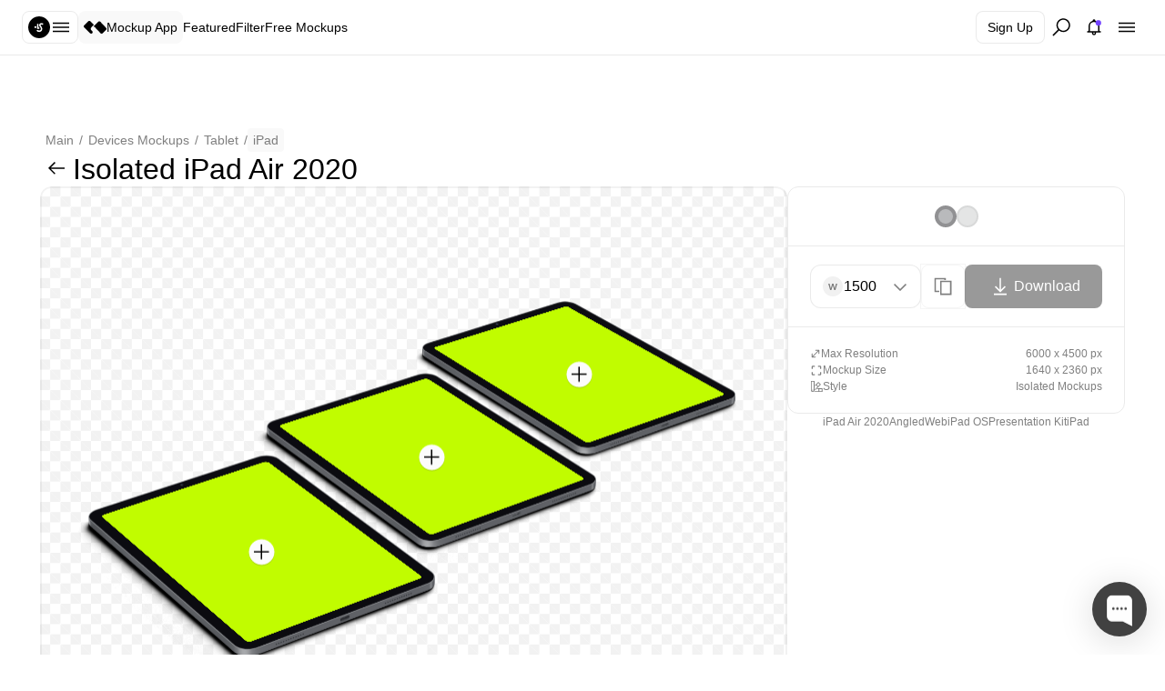

--- FILE ---
content_type: text/html; charset=utf-8
request_url: https://mockupapp.ls.graphics/editor/ipad-air-2020/62f7a84ee81b064728902e28
body_size: 9888
content:
<!DOCTYPE html><html lang="en"><head><meta charSet="utf-8"/><meta name="viewport" content="width=device-width"/><title>Isolated iPad Air 2020 Online Mockup Creator | MockupApp</title><meta name="robots" content="index,follow"/><meta name="description" content="Create stunning presentations with our Online Mockup Creator. Use high-quality mockups of the iPad Air 2020 in an angled and isolated position. Perfect for web designers and creators using iPad OS. Explore our Presentation Kit and edit mockups effortlessly with our iPad OS online mockup editor. 🎨🖥️"/><meta property="og:title" content="Isolated iPad Air 2020 Online Mockup Creator | MockupApp"/><meta property="og:description" content="Create stunning presentations with our Online Mockup Creator. Use high-quality mockups of the iPad Air 2020 in an angled and isolated position. Perfect for web designers and creators using iPad OS. Explore our Presentation Kit and edit mockups effortlessly with our iPad OS online mockup editor. 🎨🖥️"/><meta property="og:url" content="https://www.ls.graphics/id=mockup_name"/><meta property="og:type" content="website"/><meta property="og:image" content="https://svgparser.b-cdn.net/mockup_plugin/png_images/66f5d218-d8d1-41c0-b0a1-915aec0d9874_Space Gray.png"/><meta property="og:image:alt" content="iPad Air 2020"/><meta property="og:image:width" content="850"/><meta property="og:image:height" content="650"/><meta property="og:locale" content="en_IE"/><meta property="og:site_name" content="ls.graphics"/><meta name="keywords" content="Isolated, iPad Air 2020, Online Mockup Creator, iPad Air 2020, Angled, Web, iPad OS, Presentation Kit, iPad Air (2020), Web, iPad OS"/><meta name="title" content="Isolated iPad Air 2020 Online Mockup Creator | MockupApp"/><meta name="next-head-count" content="17"/><link rel="preload" as="font" data-href="https://fonts.googleapis.com/css2?family=Inter:wght@100;200;300;400;500;600;700;800;900&amp;display=swap"/><link rel="preload" as="font" data-href="https://fonts.googleapis.com/css2?family=Inter:wght@300;400;500;600&amp;display=swap"/><link rel="shortcut icon" href="/favicon.ico"/><link rel="icon" href="/favicon.svg" type="image/svg+xml"/><script defer="" type="text/javascript">(function(m,e,t,r,i,k,a){m[i]=m[i]||function(){(m[i].a=m[i].a||[]).push(arguments)};
              m[i].l=1*new Date();
              for (var j = 0; j < document.scripts.length; j++) {if (document.scripts[j].src === r) { return; }}
              k=e.createElement(t),a=e.getElementsByTagName(t)[0],k.async=1,k.src=r,a.parentNode.insertBefore(k,a)})
              (window, document, "script", "https://mc.yandex.ru/metrika/tag.js", "ym");
           
              ym(92724735, "init", {
                   clickmap:true,
                   trackLinks:true,
                   accurateTrackBounce:true,
                   webvisor:true
              });
           </script><noscript><div><img src="https://mc.yandex.ru/watch/92724735" style="position:absolute;left:-9999px" alt=""/></div></noscript> <link rel="preload" href="/_next/static/css/801a6cd06ce92d6a.css" as="style"/><link rel="stylesheet" href="/_next/static/css/801a6cd06ce92d6a.css" data-n-p=""/><noscript data-n-css=""></noscript><script defer="" nomodule="" src="/_next/static/chunks/polyfills-c67a75d1b6f99dc8.js"></script><script src="/_next/static/chunks/webpack-5279656cb8f0a7fa.js" defer=""></script><script src="/_next/static/chunks/framework-34b9e5ca354aaee9.js" defer=""></script><script src="/_next/static/chunks/main-aef367c83b2d7f9d.js" defer=""></script><script src="/_next/static/chunks/pages/_app-1e880a5ab017901d.js" defer=""></script><script src="/_next/static/chunks/43ea133b-275e07ec517f79c4.js" defer=""></script><script src="/_next/static/chunks/fb7d5399-f2ece11200ff635f.js" defer=""></script><script src="/_next/static/chunks/23811a87-9bdfdb2370b935b8.js" defer=""></script><script src="/_next/static/chunks/834-5dd5005354e7c39c.js" defer=""></script><script src="/_next/static/chunks/876-31b35475c3dfa1cc.js" defer=""></script><script src="/_next/static/chunks/512-c6bb47a62c039ee3.js" defer=""></script><script src="/_next/static/chunks/152-1dc6710a91c334c6.js" defer=""></script><script src="/_next/static/chunks/102-6661c5ded03498d6.js" defer=""></script><script src="/_next/static/chunks/pages/editor/%5Bslug%5D/%5Bid%5D-91004ad1fac07936.js" defer=""></script><script src="/_next/static/j0ri6XlaWLrMM8ltE6qe1/_buildManifest.js" defer=""></script><script src="/_next/static/j0ri6XlaWLrMM8ltE6qe1/_ssgManifest.js" defer=""></script><style data-styled="" data-styled-version="5.3.6">.cEzfkC{display:-webkit-box;display:-webkit-flex;display:-ms-flexbox;display:flex;-webkit-box-pack:center;-webkit-justify-content:center;-ms-flex-pack:center;justify-content:center;-webkit-align-items:center;-webkit-box-align:center;-ms-flex-align:center;align-items:center;box-sizing:border-box;border-radius:8px;cursor:ihnerit;height:24px;width:24px;}/*!sc*/
.hGhcHc{display:-webkit-box;display:-webkit-flex;display:-ms-flexbox;display:flex;-webkit-box-pack:center;-webkit-justify-content:center;-ms-flex-pack:center;justify-content:center;-webkit-align-items:center;-webkit-box-align:center;-ms-flex-align:center;align-items:center;box-sizing:border-box;border-radius:8px;cursor:pointer;height:36px;width:36px;}/*!sc*/
.hGhcHc:hover{background-color:#F9F9F9;}/*!sc*/
data-styled.g1[id="sc-e0079c2e-0"]{content:"cEzfkC,hGhcHc,"}/*!sc*/
.drLpzx{gap:4px;margin:0;font-style:normal;font-weight:500;-webkit-letter-spacing:0px;-moz-letter-spacing:0px;-ms-letter-spacing:0px;letter-spacing:0px;color:#000000;}/*!sc*/
.JFoEG{gap:4px;margin:0;font-style:normal;font-weight:500;-webkit-letter-spacing:0px;-moz-letter-spacing:0px;-ms-letter-spacing:0px;letter-spacing:0px;color:rgba(0,0,0,0.5);}/*!sc*/
data-styled.g4[id="sc-9baf4bc5-0"]{content:"drLpzx,JFoEG,"}/*!sc*/
.csSxuR{font-size:32px;line-height:38px;}/*!sc*/
@media (max-width:766px){.csSxuR{font-size:26px;line-height:32px;}}/*!sc*/
data-styled.g6[id="sc-9baf4bc5-2"]{content:"csSxuR,"}/*!sc*/
.dhRLST{font-size:20px;line-height:26px;}/*!sc*/
data-styled.g8[id="sc-9baf4bc5-4"]{content:"dhRLST,"}/*!sc*/
.dzovWF{font-size:14px;line-height:18px;font-weight:400;}/*!sc*/
data-styled.g10[id="sc-9baf4bc5-6"]{content:"dzovWF,"}/*!sc*/
.kWgvVs{font-size:12px;line-height:18px;font-weight:400;}/*!sc*/
data-styled.g11[id="sc-9baf4bc5-7"]{content:"kWgvVs,"}/*!sc*/
.LsXdY{display:-webkit-box;display:-webkit-flex;display:-ms-flexbox;display:flex;width:100%;-webkit-align-items:center;-webkit-box-align:center;-ms-flex-align:center;align-items:center;gap:5px;}/*!sc*/
data-styled.g15[id="sc-4c25eca0-0"]{content:"LsXdY,"}/*!sc*/
.dbYSff{padding:10px 6px;background:#F9F9F9;border-radius:8px;display:-webkit-box;display:-webkit-flex;display:-ms-flexbox;display:flex;-webkit-box-pack:center;-webkit-justify-content:center;-ms-flex-pack:center;justify-content:center;-webkit-align-items:center;-webkit-box-align:center;-ms-flex-align:center;align-items:center;max-height:36px;cursor:pointer;}/*!sc*/
@media (max-width:766px){.dbYSff{background:transparent;}.dbYSff p{display:none;}}/*!sc*/
.kGqWOA{padding:0;background:transparent;border-radius:0;display:-webkit-box;display:-webkit-flex;display:-ms-flexbox;display:flex;-webkit-box-pack:center;-webkit-justify-content:center;-ms-flex-pack:center;justify-content:center;-webkit-align-items:center;-webkit-box-align:center;-ms-flex-align:center;align-items:center;max-height:auto;cursor:pointer;}/*!sc*/
@media (max-width:766px){}/*!sc*/
data-styled.g72[id="sc-5e4d7463-0"]{content:"dbYSff,kGqWOA,"}/*!sc*/
.dqwCjF{display:-webkit-box;display:-webkit-flex;display:-ms-flexbox;display:flex;-webkit-align-items:center;-webkit-box-align:center;-ms-flex-align:center;align-items:center;gap:8px;}/*!sc*/
.dqwCjF p{white-space:nowrap;}/*!sc*/
@media (max-width:766px){.dqwCjF{-webkit-flex-direction:column;-ms-flex-direction:column;flex-direction:column;}}/*!sc*/
.hNCMWo{display:-webkit-box;display:-webkit-flex;display:-ms-flexbox;display:flex;-webkit-align-items:center;-webkit-box-align:center;-ms-flex-align:center;align-items:center;gap:14px;}/*!sc*/
.hNCMWo p{white-space:nowrap;}/*!sc*/
@media (max-width:766px){.hNCMWo{-webkit-flex-direction:column;-ms-flex-direction:column;flex-direction:column;}}/*!sc*/
data-styled.g73[id="sc-5e4d7463-1"]{content:"dqwCjF,hNCMWo,"}/*!sc*/
.kNEcqs{opacity:1;cursor:pointer;}/*!sc*/
.kNEcqs > span{pointer-events:visible;}/*!sc*/
.kNEcqs > span:hover{color:#7241FF;}/*!sc*/
data-styled.g74[id="sc-ce53fbbf-0"]{content:"kNEcqs,"}/*!sc*/
.kRlOJY{display:-webkit-box;display:-webkit-flex;display:-ms-flexbox;display:flex;gap:24px;}/*!sc*/
.kRlOJY a{display:-webkit-box;display:-webkit-flex;display:-ms-flexbox;display:flex;gap:3px;}/*!sc*/
@media (max-width:766px){.kRlOJY{gap:12px;}}/*!sc*/
data-styled.g75[id="sc-c498f8bf-0"]{content:"kRlOJY,"}/*!sc*/
.KyGUx{display:-webkit-box;display:-webkit-flex;display:-ms-flexbox;display:flex;-webkit-box-pack:justify;-webkit-justify-content:space-between;-ms-flex-pack:justify;justify-content:space-between;-webkit-align-items:center;-webkit-box-align:center;-ms-flex-align:center;align-items:center;}/*!sc*/
@media (max-width:766px){.KyGUx{-webkit-flex-direction:column;-ms-flex-direction:column;flex-direction:column;gap:24px;}}/*!sc*/
data-styled.g76[id="sc-b022f13f-0"]{content:"KyGUx,"}/*!sc*/
.gKeJRK{display:-webkit-box;display:-webkit-flex;display:-ms-flexbox;display:flex;-webkit-flex-direction:column;-ms-flex-direction:column;flex-direction:column;width:100%;gap:12px;grid-column-gap:0;}/*!sc*/
@media (max-width:766px){.gKeJRK{display:grid;}.gKeJRK:last-of-type{grid-column-start:1;grid-column-end:4;grid-template-columns:1fr 1fr;}.gKeJRK:last-of-type > li:nth-of-type(2){display:grid;grid-column-start:2;grid-row-start:3;grid-row-end:1;}.gKeJRK:last-of-type > li:nth-of-type(2) > span{grid-row-start:16;grid-row-end:16;margin-bottom:-1px;}}/*!sc*/
.fqLKKa{display:-webkit-box;display:-webkit-flex;display:-ms-flexbox;display:flex;-webkit-flex-direction:column;-ms-flex-direction:column;flex-direction:column;width:100%;gap:12px;grid-column-gap:0;}/*!sc*/
@media (max-width:766px){.fqLKKa{display:grid;}.fqLKKa:last-of-type{grid-column-start:1;grid-column-end:4;grid-template-columns:1fr 1fr;}.fqLKKa:last-of-type > li:nth-of-type(2){display:grid;grid-column-start:2;grid-row-end:1;}.fqLKKa:last-of-type > li:nth-of-type(2) > span{grid-row-start:16;grid-row-end:16;margin-bottom:-1px;}}/*!sc*/
data-styled.g77[id="sc-2dd66f88-0"]{content:"gKeJRK,fqLKKa,"}/*!sc*/
.fomNlW{display:-webkit-box;display:-webkit-flex;display:-ms-flexbox;display:flex;-webkit-flex-direction:column;-ms-flex-direction:column;flex-direction:column;gap:12px;}/*!sc*/
data-styled.g78[id="sc-bbf55412-0"]{content:"fomNlW,"}/*!sc*/
.gybFmD{display:-webkit-box;display:-webkit-flex;display:-ms-flexbox;display:flex;gap:18px;-webkit-box-pack:justify;-webkit-justify-content:space-between;-ms-flex-pack:justify;justify-content:space-between;}/*!sc*/
@media (max-width:766px){.gybFmD{display:grid;gap:12px;grid-template-columns:2fr 2fr;}}/*!sc*/
data-styled.g79[id="sc-bbf55412-1"]{content:"gybFmD,"}/*!sc*/
.eKviJe{display:grid;grid-template-columns:1fr 3.2fr;gap:18px;padding-bottom:24px;border-bottom:1px solid rgba(227,227,227,0.75);}/*!sc*/
@media (max-width:766px){.eKviJe{grid-template-columns:1fr;}}/*!sc*/
data-styled.g80[id="sc-3f710016-0"]{content:"eKviJe,"}/*!sc*/
.eFIxfT{display:-webkit-box;display:-webkit-flex;display:-ms-flexbox;display:flex;width:100%;-webkit-box-pack:center;-webkit-justify-content:center;-ms-flex-pack:center;justify-content:center;padding:24px 24px;background-color:white;border-top:1px solid rgba(227,227,227,0.75);}/*!sc*/
@media (max-width:766px){.eFIxfT{padding:20px;}}/*!sc*/
data-styled.g81[id="sc-2fc6e9c8-0"]{content:"eFIxfT,"}/*!sc*/
.ekgGDP{display:-webkit-box;display:-webkit-flex;display:-ms-flexbox;display:flex;-webkit-flex-direction:column;-ms-flex-direction:column;flex-direction:column;width:100%;gap:20px;max-width:1200px;}/*!sc*/
data-styled.g82[id="sc-2fc6e9c8-1"]{content:"ekgGDP,"}/*!sc*/
.gIIa-dq{display:-webkit-box;display:-webkit-flex;display:-ms-flexbox;display:flex;gap:8px;}/*!sc*/
.gIIa-dq > div{min-width:36px;}/*!sc*/
data-styled.g98[id="sc-aa49900d-0"]{content:"gIIa-dq,"}/*!sc*/
.blqJSN{display:-webkit-box;display:-webkit-flex;display:-ms-flexbox;display:flex;-webkit-align-items:center;-webkit-box-align:center;-ms-flex-align:center;align-items:center;gap:8px;}/*!sc*/
@media (max-width:766px){.blqJSN{width:100%;-webkit-box-pack:justify;-webkit-justify-content:space-between;-ms-flex-pack:justify;justify-content:space-between;}}/*!sc*/
data-styled.g99[id="sc-7371aaac-0"]{content:"blqJSN,"}/*!sc*/
.cpfzfF{display:-webkit-box;display:-webkit-flex;display:-ms-flexbox;display:flex;gap:12px;}/*!sc*/
@media (max-width:766px){.cpfzfF{display:none;}}/*!sc*/
data-styled.g100[id="sc-e4b8d441-0"]{content:"cpfzfF,"}/*!sc*/
.iwBVND{display:-webkit-box;display:-webkit-flex;display:-ms-flexbox;display:flex;width:100%;-webkit-align-items:center;-webkit-box-align:center;-ms-flex-align:center;align-items:center;-webkit-box-pack:justify;-webkit-justify-content:space-between;-ms-flex-pack:justify;justify-content:space-between;}/*!sc*/
data-styled.g101[id="sc-78522a24-0"]{content:"iwBVND,"}/*!sc*/
.fAVnUD{position:relative;}/*!sc*/
@media (max-width:766px){.fAVnUD{display:none;}}/*!sc*/
data-styled.g111[id="sc-8bbe48da-0"]{content:"fAVnUD,"}/*!sc*/
.eA-DvFH{display:-webkit-box;display:-webkit-flex;display:-ms-flexbox;display:flex;-webkit-align-items:center;-webkit-box-align:center;-ms-flex-align:center;align-items:center;-webkit-box-pack:justify;-webkit-justify-content:space-between;-ms-flex-pack:justify;justify-content:space-between;gap:6px;padding:6px;border-radius:8px;background:transparent;border:1px solid rgba(227,227,227,0.75);max-height:36px;max-width:67px;-webkit-transition:background 0.3s;transition:background 0.3s;cursor:pointer;}/*!sc*/
.eA-DvFH:hover{background:#ffffff;box-sizing:background:#ffffff;box-shadow:0px 0px 10px rgba(0,0,0,0.04),0px 0.3px 0px rgba(0,0,0,0.06),0px 1px 1px -1px rgba(0,0,0,0.11);border:1px solid #ffffff;}/*!sc*/
.eA-DvFH:active{border:2px solid rgba(227,227,227,0.75);}/*!sc*/
data-styled.g112[id="sc-8bbe48da-1"]{content:"eA-DvFH,"}/*!sc*/
.dzfNYz{display:-webkit-box;display:-webkit-flex;display:-ms-flexbox;display:flex;-webkit-align-items:center;-webkit-box-align:center;-ms-flex-align:center;align-items:center;position:relative;padding:12px 24px 13px;height:61px;width:100%;gap:12px;background-color:rgba(255,255,255,0.7);-webkit-backdrop-filter:blur(100px);backdrop-filter:blur(100px);border-bottom:1px solid rgba(227,227,227,0.75);z-index:999;}/*!sc*/
@media (max-width:766px){.dzfNYz{padding:12px 20px;}}/*!sc*/
data-styled.g114[id="sc-ef3e63a4-0"]{content:"dzfNYz,"}/*!sc*/
.fZerUR{padding-top:0;}/*!sc*/
.fZerUR > *:not(.mainWrapper){max-width:1240px;margin:0px auto;}/*!sc*/
data-styled.g115[id="sc-8c04916e-0"]{content:"fZerUR,"}/*!sc*/
html,body{padding:0;margin:0;position:relative;box-sizing:border-box;}/*!sc*/
@media (min-width:1000px){html,body{font-size:16px;}}/*!sc*/
@media (min-width:1000px){html,body{font-size:1vw;}}/*!sc*/
@media (min-width:1280px){html,body{font-size:80%;}}/*!sc*/
a{color:inherit;-webkit-text-decoration:none;text-decoration:none;}/*!sc*/
*{padding:0;white-space:pre-line;margin:0;box-sizing:border-box;list-style-type:none;font-family:'Inter',sans-serif;}/*!sc*/
*:not(input):not(a):not(canvas){-webkit-user-select:none;-khtml-user-select:none;-moz-user-select:-moz-none;-o-user-select:none;-webkit-user-select:none;-moz-user-select:none;-ms-user-select:none;user-select:none;}/*!sc*/
*::-webkit-scrollbar{display:none;}/*!sc*/
.advanced-cropper-line-wrapper--north,.advanced-cropper-line-wrapper--south{height:12px;width:100%;}/*!sc*/
.advanced-cropper-line-wrapper--north{cursor:n-resize;}/*!sc*/
.advanced-cropper-line-wrapper--south{cursor:s-resize;}/*!sc*/
.advanced-cropper-line-wrapper--east,.advanced-cropper-line-wrapper--west{width:12px;height:100%;}/*!sc*/
.advanced-cropper-line-wrapper--east{cursor:e-resize;}/*!sc*/
.advanced-cropper-line-wrapper--west{cursor:w-resize;}/*!sc*/
.advanced-cropper-line-wrapper--disabled{cursor:auto;}/*!sc*/
.advanced-cropper-line-wrapper__content{position:absolute;}/*!sc*/
.advanced-cropper-line-wrapper__content--east,.advanced-cropper-line-wrapper__content--west{height:100%;}/*!sc*/
.advanced-cropper-line-wrapper__content--north,.advanced-cropper-line-wrapper__content--south{width:100%;}/*!sc*/
.advanced-cropper-line-wrapper__content--east{left:50%;-webkit-transform:translateX(-100%);-ms-transform:translateX(-100%);transform:translateX(-100%);}/*!sc*/
.advanced-cropper-line-wrapper__content--west{right:50%;-webkit-transform:translateX(100%);-ms-transform:translateX(100%);transform:translateX(100%);}/*!sc*/
.advanced-cropper-line-wrapper__content--north{top:50%;}/*!sc*/
.advanced-cropper-line-wrapper__content--south{bottom:50%;}/*!sc*/
.advanced-cropper-handler-wrapper{position:absolute;-webkit-transform:translate(-50%,-50%);-ms-transform:translate(-50%,-50%);transform:translate(-50%,-50%);width:30px;height:30px;}/*!sc*/
.advanced-cropper-handler-wrapper__draggable{width:100%;height:100%;display:-webkit-box;display:-webkit-flex;display:-ms-flexbox;display:flex;-webkit-align-items:center;-webkit-box-align:center;-ms-flex-align:center;align-items:center;-webkit-box-pack:center;-webkit-justify-content:center;-ms-flex-pack:center;justify-content:center;}/*!sc*/
.advanced-cropper-handler-wrapper--west-north{cursor:nw-resize;}/*!sc*/
.advanced-cropper-handler-wrapper--north{cursor:n-resize;}/*!sc*/
.advanced-cropper-handler-wrapper--east-north{cursor:ne-resize;}/*!sc*/
.advanced-cropper-handler-wrapper--east{cursor:e-resize;}/*!sc*/
.advanced-cropper-handler-wrapper--east-south{cursor:se-resize;}/*!sc*/
.advanced-cropper-handler-wrapper--south{cursor:s-resize;}/*!sc*/
.advanced-cropper-handler-wrapper--west-south{cursor:sw-resize;}/*!sc*/
.advanced-cropper-handler-wrapper--west{cursor:w-resize;}/*!sc*/
.advanced-cropper-handler-wrapper--disabled{cursor:auto;}/*!sc*/
.advanced-cropper-bounding-box{position:relative;height:100%;width:100%;}/*!sc*/
.advanced-cropper-bounding-box__handler-wrapper{position:absolute;}/*!sc*/
.advanced-cropper-bounding-box__handler-wrapper--east,.advanced-cropper-bounding-box__handler-wrapper--west{top:50%;-webkit-transform:translateY(-50%);-ms-transform:translateY(-50%);transform:translateY(-50%);height:100%;}/*!sc*/
.advanced-cropper-bounding-box__handler-wrapper--south,.advanced-cropper-bounding-box__handler-wrapper--north{left:50%;-webkit-transform:translateX(-50%);-ms-transform:translateX(-50%);transform:translateX(-50%);width:100%;}/*!sc*/
.advanced-cropper-bounding-box__handler-wrapper--west,.advanced-cropper-bounding-box__handler-wrapper--west-north,.advanced-cropper-bounding-box__handler-wrapper--west-south{left:0;}/*!sc*/
.advanced-cropper-bounding-box__handler-wrapper--east,.advanced-cropper-bounding-box__handler-wrapper--east-north,.advanced-cropper-bounding-box__handler-wrapper--east-south{left:100%;}/*!sc*/
.advanced-cropper-bounding-box__handler-wrapper--north,.advanced-cropper-bounding-box__handler-wrapper--west-north,.advanced-cropper-bounding-box__handler-wrapper--east-north{top:0;}/*!sc*/
.advanced-cropper-bounding-box__handler-wrapper--south,.advanced-cropper-bounding-box__handler-wrapper--west-south,.advanced-cropper-bounding-box__handler-wrapper--east-south{top:100%;}/*!sc*/
.advanced-cropper-bounding-box__handler{position:absolute;}/*!sc*/
.advanced-cropper-bounding-box__handler--west-north{left:0;top:0;}/*!sc*/
.advanced-cropper-bounding-box__handler--north{left:50%;top:0;}/*!sc*/
.advanced-cropper-bounding-box__handler--east-north{left:100%;top:0;}/*!sc*/
.advanced-cropper-bounding-box__handler--east{left:100%;top:50%;}/*!sc*/
.advanced-cropper-bounding-box__handler--east-south{left:100%;top:100%;}/*!sc*/
.advanced-cropper-bounding-box__handler--south{left:50%;top:100%;}/*!sc*/
.advanced-cropper-bounding-box__handler--west-south{left:0;top:100%;}/*!sc*/
.advanced-cropper-bounding-box__handler--west{left:0;top:50%;}/*!sc*/
.advanced-cropper-bounding-box__line{position:absolute;}/*!sc*/
.advanced-cropper-bounding-box__line--north,.advanced-cropper-bounding-box__line--south{left:0;-webkit-transform:translateY(-50%);-ms-transform:translateY(-50%);transform:translateY(-50%);}/*!sc*/
.advanced-cropper-bounding-box__line--north{top:0;}/*!sc*/
.advanced-cropper-bounding-box__line--south{top:100%;}/*!sc*/
.advanced-cropper-bounding-box__line--west,.advanced-cropper-bounding-box__line--east{top:0;-webkit-transform:translateX(-50%);-ms-transform:translateX(-50%);transform:translateX(-50%);}/*!sc*/
.advanced-cropper-bounding-box__line--west{left:0;}/*!sc*/
.advanced-cropper-bounding-box__line--east{left:100%;}/*!sc*/
.advanced-cropper-artificial-transition{will-change:transform;}/*!sc*/
.advanced-cropper-background-image{-webkit-user-select:none;-moz-user-select:none;-ms-user-select:none;-webkit-user-select:none;-moz-user-select:none;-ms-user-select:none;user-select:none;position:absolute;-webkit-transform-origin:center;-ms-transform-origin:center;transform-origin:center;pointer-events:none;max-width:none !important;}/*!sc*/
.advanced-cropper-canvas{display:none;}/*!sc*/
.advanced-cropper-source{width:1px;height:1px;visibility:hidden;position:absolute;opacity:0;}/*!sc*/
.advanced-cropper-fade{visibility:hidden;opacity:0;-webkit-transition:0.5s;transition:0.5s;display:-webkit-box;display:-webkit-flex;display:-ms-flexbox;display:flex;-webkit-flex-direction:column;-ms-flex-direction:column;flex-direction:column;}/*!sc*/
.advanced-cropper-fade--visible{opacity:1;visibility:visible;}/*!sc*/
.advanced-cropper-wrapper__fade{-webkit-box-flex:1;-webkit-flex-grow:1;-ms-flex-positive:1;flex-grow:1;min-height:0;}/*!sc*/
.advanced-cropper-stencil-grid{display:table;border-collapse:collapse;table-layout:fixed;opacity:0;-webkit-transition:opacity 0.3s;transition:opacity 0.3s;}/*!sc*/
.advanced-cropper-stencil-grid{opacity:1;}/*!sc*/
.advanced-cropper-stencil-grid__row{display:table-row;}/*!sc*/
.advanced-cropper-stencil-grid__cell{display:table-cell;width:1%;height:1%;border:currentColor solid 1px;}/*!sc*/
.advanced-cropper-stencil-grid__cell--top{border-top-color:transparent;}/*!sc*/
.advanced-cropper-stencil-grid__cell--left{border-left-color:transparent;}/*!sc*/
.advanced-cropper-stencil-grid__cell--right{border-right-color:transparent;}/*!sc*/
.advanced-cropper-stencil-grid__cell--bottom{border-bottom-color:transparent;}/*!sc*/
.advanced-cropper-stencil-overlay{box-sizing:content-box;box-shadow:0 0 0 1000px currentColor;pointer-events:none;width:100%;height:100%;position:absolute;-webkit-backface-visibility:hidden;}/*!sc*/
.advanced-cropper-stencil-wrapper{will-change:transform;}/*!sc*/
.advanced-cropper-boundary{-webkit-user-select:none;-moz-user-select:none;-ms-user-select:none;-webkit-user-select:none;-moz-user-select:none;-ms-user-select:none;user-select:none;direction:ltr;position:relative;}/*!sc*/
.advanced-cropper-boundary__content{width:100%;height:100%;position:absolute;overflow:hidden;top:0;border-radius:12px 12px 0 0;left:0;}/*!sc*/
.advanced-cropper-boundary__stretcher{pointer-events:none;position:relative;max-width:100%;max-height:100%;}/*!sc*/
.advanced-cropper-circle-stencil{position:absolute;height:100%;width:100%;box-sizing:content-box;-webkit-backface-visibility:hidden;-webkit-transform-style:preserve-3d;}/*!sc*/
.advanced-cropper-circle-stencil__overlay{border-radius:50%;overflow:hidden;}/*!sc*/
.advanced-cropper-circle-stencil__preview{border-radius:50%;}/*!sc*/
.advanced-cropper-circle-stencil__draggable-area,.advanced-cropper-circle-stencil__overlay,.advanced-cropper-circle-stencil__preview,.advanced-cropper-circle-stencil__grid{position:absolute;height:100%;width:100%;}/*!sc*/
.advanced-cropper-circle-stencil--movable{cursor:move;}/*!sc*/
.advanced-cropper-rectangle-stencil{position:absolute;height:100%;width:100%;box-sizing:border-box;-webkit-backface-visibility:hidden;-webkit-transform-style:preserve-3d;}/*!sc*/
.advanced-cropper-rectangle-stencil__draggable-area,.advanced-cropper-rectangle-stencil__overlay,.advanced-cropper-rectangle-stencil__preview,.advanced-cropper-rectangle-stencil__grid{position:absolute;height:100%;width:100%;}/*!sc*/
.advanced-cropper-rectangle-stencil--movable{cursor:move;}/*!sc*/
.advanced-cropper-simple-line{background:white;border-width:1px;}/*!sc*/
.advanced-cropper-simple-line--south,.advanced-cropper-simple-line--north{height:0;width:100%;}/*!sc*/
.advanced-cropper-simple-line--east,.advanced-cropper-simple-line--west{height:100%;width:0;}/*!sc*/
.advanced-cropper-simple-line--east{border-right-width:1px;}/*!sc*/
.advanced-cropper-simple-line--west{border-left-width:1px;}/*!sc*/
.advanced-cropper-simple-line--south{border-bottom-width:1px;}/*!sc*/
.advanced-cropper-simple-line--north{border-top-width:1px;}/*!sc*/
.advanced-cropper-simple-handler{display:none;}/*!sc*/
.advanced-cropper-preview{overflow:hidden;box-sizing:border-box;position:relative;display:-webkit-box;display:-webkit-flex;display:-ms-flexbox;display:flex;-webkit-flex-direction:column;-ms-flex-direction:column;flex-direction:column;}/*!sc*/
.advanced-cropper-preview__content{overflow:hidden;position:absolute;left:50%;top:50%;-webkit-transform:translate(-50%,-50%);-ms-transform:translate(-50%,-50%);transform:translate(-50%,-50%);}/*!sc*/
.advanced-cropper-preview__image{display:none;pointer-events:none;position:absolute;-webkit-user-select:none;-moz-user-select:none;-ms-user-select:none;-webkit-user-select:none;-moz-user-select:none;-ms-user-select:none;user-select:none;-webkit-transform-origin:center;-ms-transform-origin:center;transform-origin:center;max-width:none !important;}/*!sc*/
.advanced-cropper-preview__image--visible{display:block;}/*!sc*/
.advanced-cropper-preview__boundary{-webkit-box-flex:1;-webkit-flex-grow:1;-ms-flex-positive:1;flex-grow:1;min-height:0;min-width:0;}/*!sc*/
.cropper-preview-wrapper__fade{-webkit-box-flex:1;-webkit-flex-grow:1;-ms-flex-positive:1;flex-grow:1;min-height:0;width:100%;}/*!sc*/
.advanced-cropper{overflow:hidden;max-height:100%;background:black;position:relative;display:-webkit-box;display:-webkit-flex;display:-ms-flexbox;display:flex;-webkit-flex-direction:column;-ms-flex-direction:column;flex-direction:column;color:white;}/*!sc*/
.advanced-cropper__boundary{-webkit-box-flex:1;-webkit-flex-grow:1;-ms-flex-positive:1;flex-grow:1;min-height:0;min-width:0;}/*!sc*/
.advanced-cropper__wrapper,.advanced-cropper__background-wrapper{left:0;top:0;right:0;bottom:0;position:absolute;}/*!sc*/
.advanced-cropper__stencil-wrapper{position:absolute;}/*!sc*/
.advanced-cropper *{box-sizing:border-box;}/*!sc*/
.advanced-cropper-simple-handler{background:currentColor;height:10px;width:10px;}/*!sc*/
.advanced-cropper-simple-line{-webkit-transition:border 0.5s;transition:border 0.5s;border-color:rgba(255,255,255,0.3);border-style:solid;}/*!sc*/
.advanced-cropper-simple-line--hover{border-color:white;}/*!sc*/
.advanced-cropper-circle-stencil__preview{border:solid 2px rgba(255,255,255,0.2);}/*!sc*/
.advanced-cropper-stencil-overlay{color:rgba(0,0,0,0.5);}/*!sc*/
.advanced-cropper-stencil-grid{color:rgba(255,255,255,0.8);}/*!sc*/
data-styled.g116[id="sc-global-hcsZyp1"]{content:"sc-global-hcsZyp1,"}/*!sc*/
.kXLRsh{width:100%;position:relative;padding-top:75%;}/*!sc*/
data-styled.g118[id="sc-ccfad1c4-1"]{content:"kXLRsh,"}/*!sc*/
.XzMBk{position:absolute;top:0;left:0;object-fit:cover;width:100%;height:100%;border-radius:8px;background:linear-gradient(-90deg,#f0f0f0 0%,#f8f8f8 50%,#f0f0f0 100%);background-size:400% 400%;-webkit-animation:pulse 1.2s ease-in-out infinite;animation:pulse 1.2s ease-in-out infinite;}/*!sc*/
@-webkit-keyframes pulse{0%{background-position:0% 0%;}100%{background-position:-135% 0%;}}/*!sc*/
@keyframes pulse{0%{background-position:0% 0%;}100%{background-position:-135% 0%;}}/*!sc*/
data-styled.g119[id="sc-ccfad1c4-2"]{content:"XzMBk,"}/*!sc*/
.dwJYoA{display:-webkit-box;display:-webkit-flex;display:-ms-flexbox;display:flex;gap:8px;width:100%;-webkit-align-items:center;-webkit-box-align:center;-ms-flex-align:center;align-items:center;}/*!sc*/
.dwJYoA > button{-webkit-align-self:start;-ms-flex-item-align:start;align-self:start;}/*!sc*/
data-styled.g120[id="sc-42a1f4df-0"]{content:"dwJYoA,"}/*!sc*/
.iqjAZr{display:-webkit-box;display:-webkit-flex;display:-ms-flexbox;display:flex;padding:4px 6px;-webkit-align-items:flex-start;-webkit-box-align:flex-start;-ms-flex-align:flex-start;align-items:flex-start;gap:8px;border-radius:4px;background:white;cursor:pointer;}/*!sc*/
.iqjAZr:hover{background-color:#F9F9F9;}/*!sc*/
.dVWeAU{display:-webkit-box;display:-webkit-flex;display:-ms-flexbox;display:flex;padding:4px 6px;-webkit-align-items:flex-start;-webkit-box-align:flex-start;-ms-flex-align:flex-start;align-items:flex-start;gap:8px;border-radius:4px;background:#F9F9F9;cursor:pointer;}/*!sc*/
.dVWeAU:hover{background-color:#F9F9F9;}/*!sc*/
data-styled.g121[id="sc-76c217f1-0"]{content:"iqjAZr,dVWeAU,"}/*!sc*/
.hiqFtt{display:-webkit-box;display:-webkit-flex;display:-ms-flexbox;display:flex;-webkit-flex-direction:column;-ms-flex-direction:column;flex-direction:column;width:100%;gap:4px;}/*!sc*/
.hiqFtt > :first-child{-webkit-flex-wrap:wrap;-ms-flex-wrap:wrap;flex-wrap:wrap;}/*!sc*/
@media (max-width:766px){.hiqFtt{padding:12px 20px 2px;}}/*!sc*/
data-styled.g122[id="sc-76c217f1-1"]{content:"hiqFtt,"}/*!sc*/
.NnNwO{display:-webkit-box;display:-webkit-flex;display:-ms-flexbox;display:flex;-webkit-flex-direction:column;-ms-flex-direction:column;flex-direction:column;gap:12px;}/*!sc*/
data-styled.g129[id="sc-87fb97a9-0"]{content:"NnNwO,"}/*!sc*/
.laZMUZ{border-radius:12px;background:linear-gradient(-90deg,#f0f0f0 0%,#f8f8f8 50%,#f0f0f0 100%);background-size:400% 400%;-webkit-animation:pulse 1.2s ease-in-out infinite;animation:pulse 1.2s ease-in-out infinite;}/*!sc*/
@-webkit-keyframes pulse{0%{background-position:0% 0%;}100%{background-position:-135% 0%;}}/*!sc*/
@keyframes pulse{0%{background-position:0% 0%;}100%{background-position:-135% 0%;}}/*!sc*/
.YrwGA{width:150px;height:14px;border-radius:12px;background:linear-gradient(-90deg,#f0f0f0 0%,#f8f8f8 50%,#f0f0f0 100%);background-size:400% 400%;-webkit-animation:pulse 1.2s ease-in-out infinite;animation:pulse 1.2s ease-in-out infinite;}/*!sc*/
@-webkit-keyframes pulse{0%{background-position:0% 0%;}100%{background-position:-135% 0%;}}/*!sc*/
@keyframes pulse{0%{background-position:0% 0%;}100%{background-position:-135% 0%;}}/*!sc*/
.bXmJxa{width:200px;height:14px;border-radius:12px;background:linear-gradient(-90deg,#f0f0f0 0%,#f8f8f8 50%,#f0f0f0 100%);background-size:400% 400%;-webkit-animation:pulse 1.2s ease-in-out infinite;animation:pulse 1.2s ease-in-out infinite;}/*!sc*/
@-webkit-keyframes pulse{0%{background-position:0% 0%;}100%{background-position:-135% 0%;}}/*!sc*/
@keyframes pulse{0%{background-position:0% 0%;}100%{background-position:-135% 0%;}}/*!sc*/
data-styled.g130[id="sc-87fb97a9-1"]{content:"laZMUZ,YrwGA,bXmJxa,"}/*!sc*/
.hLzjCk{width:389px;height:411px;}/*!sc*/
@media (max-width:766px){.hLzjCk{width:335px;height:368px;}}/*!sc*/
data-styled.g131[id="sc-87fb97a9-2"]{content:"hLzjCk,"}/*!sc*/
.bpurVx{display:-webkit-box;display:-webkit-flex;display:-ms-flexbox;display:flex;-webkit-flex-direction:column;-ms-flex-direction:column;flex-direction:column;gap:12px;}/*!sc*/
data-styled.g132[id="sc-87fb97a9-3"]{content:"bpurVx,"}/*!sc*/
.EcIZN{width:100%;display:-webkit-box;display:-webkit-flex;display:-ms-flexbox;display:flex;-webkit-flex-direction:column;-ms-flex-direction:column;flex-direction:column;gap:16px;}/*!sc*/
.EcIZN .swiper-wrapper{display:-webkit-box;display:-webkit-flex;display:-ms-flexbox;display:flex;height:auto;}/*!sc*/
.EcIZN .swiper-slide{margin-right:16px;}/*!sc*/
data-styled.g133[id="sc-b0302657-0"]{content:"EcIZN,"}/*!sc*/
.fmMgBM{display:-webkit-box;display:-webkit-flex;display:-ms-flexbox;display:flex;-webkit-align-items:center;-webkit-box-align:center;-ms-flex-align:center;align-items:center;-webkit-box-pack:justify;-webkit-justify-content:space-between;-ms-flex-pack:justify;justify-content:space-between;padding:8px 0;border-bottom:1px solid rgba(227,227,227,0.75);}/*!sc*/
data-styled.g134[id="sc-b0302657-1"]{content:"fmMgBM,"}/*!sc*/
.gTtEj{background:transparent;border:none;cursor:pointer;}/*!sc*/
.gTtEj p{-webkit-text-decoration-line:underline;text-decoration-line:underline;-webkit-transition:all 0.3s;transition:all 0.3s;}/*!sc*/
.gTtEj:hover > p{color:rgba(0,0,0,0.5);}/*!sc*/
data-styled.g135[id="sc-b0302657-2"]{content:"gTtEj,"}/*!sc*/
.fkLZvT{margin-top:21px;display:-webkit-box;display:-webkit-flex;display:-ms-flexbox;display:flex;-webkit-flex-direction:column;-ms-flex-direction:column;flex-direction:column;-webkit-align-items:center;-webkit-box-align:center;-ms-flex-align:center;align-items:center;-webkit-box-pack:center;-webkit-justify-content:center;-ms-flex-pack:center;justify-content:center;width:100%;}/*!sc*/
@media (max-width:1000px){.fkLZvT{margin-top:0;}}/*!sc*/
@media (max-width:766px){.fkLZvT{margin-top:40px;}}/*!sc*/
data-styled.g136[id="sc-974baf19-0"]{content:"fkLZvT,"}/*!sc*/
.eDbxan{width:100%;margin-top:59px;}/*!sc*/
@media (max-width:766px){.eDbxan{padding-left:20px;padding-right:20px;margin-top:0;}}/*!sc*/
data-styled.g137[id="sc-bcddc8a6-0"]{content:"eDbxan,"}/*!sc*/
.covSuA{display:grid;width:100%;grid-gap:16px;grid-template-columns:repeat(4,minmax(0px,100%));}/*!sc*/
@media (max-width:766px){.covSuA{grid-template-columns:1fr 1fr;}}/*!sc*/
data-styled.g200[id="sc-4afe6662-1"]{content:"covSuA,"}/*!sc*/
.irFyST{display:-webkit-box;display:-webkit-flex;display:-ms-flexbox;display:flex;-webkit-flex-direction:column;-ms-flex-direction:column;flex-direction:column;gap:38px;padding-top:34px;width:100%;}/*!sc*/
@media (max-width:766px){.irFyST{padding-left:20px;padding-right:20px;}}/*!sc*/
data-styled.g202[id="sc-27952e15-0"]{content:"irFyST,"}/*!sc*/
.jKcCna{width:100%;height:100%;display:-webkit-box;display:-webkit-flex;display:-ms-flexbox;display:flex;-webkit-flex-direction:column;-ms-flex-direction:column;flex-direction:column;-webkit-align-items:center;-webkit-box-align:center;-ms-flex-align:center;align-items:center;-webkit-box-pack:center;-webkit-justify-content:center;-ms-flex-pack:center;justify-content:center;padding:80px 24px;position:relative;overflow:hidden;gap:10px;}/*!sc*/
@media (max-width:766px){.jKcCna{padding:0 0 40px;}}/*!sc*/
data-styled.g203[id="sc-9686b2cf-0"]{content:"jKcCna,"}/*!sc*/
.llTqan{width:100%;height:100%;display:grid;gap:20px;}/*!sc*/
data-styled.g204[id="sc-9686b2cf-1"]{content:"llTqan,"}/*!sc*/
</style></head><body><div id="__next"><div></div><div></div><header class="sc-ef3e63a4-0 dzfNYz"><div class="sc-8bbe48da-0 fAVnUD"><button id="productButton" aria-label="the button with products" class="sc-8bbe48da-1 eA-DvFH"><div class="sc-e0079c2e-0 cEzfkC"><svg xmlns="http://www.w3.org/2000/svg" width="24" height="24" fill="none" role="img" viewBox="0 0 24 24"><g clip-path="url(#LsBlack_svg__a)"><path d="M12 24c6.627 0 12-5.373 12-12S18.627 0 12 0 0 5.373 0 12s5.373 12 12 12Z" fill="#000"></path><path fill-rule="evenodd" clip-rule="evenodd" d="M12.84 11.568a13.328 13.328 0 0 1-.422-.612c-.326-.488-.422-1.02-.325-1.612l.007-.038a2.247 2.247 0 0 1 .403-.892c.123-.166.266-.317.435-.456.567-.45 1.237-.592 1.988-.505.502.059.922.185 1.646.454l-.504 1.528c-1.198-.445-1.789-.515-2.21-.184a.92.92 0 0 0-.152.16.745.745 0 0 0-.077.127.575.575 0 0 0-.036.104c-.026.172-.007.265.08.396.104.16.216.32.378.545l.297.41c.291.408.486.716.652 1.055.214.438.35.883.4 1.371a3.568 3.568 0 0 1-.273 1.758c-.074.175-.164.341-.268.498-.297.447-.704.81-1.18 1.065a3.487 3.487 0 0 1-.594.25 4.042 4.042 0 0 1-4.103-1.183l1.11-1.11c.621.699 1.661.994 2.582.733a1.98 1.98 0 0 0 .319-.136 1.7 1.7 0 0 0 .62-.551c.049-.075.09-.152.125-.233a1.87 1.87 0 0 0 .145-.926c-.054-.506-.26-.926-.75-1.613l-.292-.403ZM11.215 8.26v3.983h.933v1.62H9.688V8.26h1.526Zm-3.327 4.68c.57 0 1.03-.49 1.03-1.093s-.46-1.092-1.03-1.092c-.569 0-1.03.489-1.03 1.092 0 .604.461 1.093 1.03 1.093Z" fill="#fff"></path></g><defs><clipPath id="LsBlack_svg__a"><path fill="#fff" d="M0 0h24v24H0z"></path></clipPath></defs></svg></div><div class="sc-e0079c2e-0 cEzfkC"><svg width="24" height="24" fill="none" xmlns="http://www.w3.org/2000/svg" role="img" viewBox="0 0 24 24"><path fill="#000" d="M3 6.75h18v1.5H3zM3 11.25h18v1.5H3zM3 15.75h18v1.5H3z"></path></svg></div></button></div><div class="sc-5e4d7463-0 dbYSff"><div class="sc-5e4d7463-1 dqwCjF"><svg width="25" height="14" fill="none" xmlns="http://www.w3.org/2000/svg" role="img"><path d="M4.958.472a1.657 1.657 0 0 1 2.317.001l3.926 3.835-2.64 2.6a2.52 2.52 0 0 0 0 3.603l.747.735c.635.625.64 1.636.015 2.267-.64.63-1.692.645-2.331.015L.479 7.165a1.597 1.597 0 0 1 0-2.28L4.959.471Z" fill="#000"></path><path d="M10.646 6.175a2.614 2.614 0 0 1 1.577.74l6.255 6.618c.64.625 1.673.623 2.31-.005L24.52 9.85c.64-.63.64-1.651 0-2.281l-.006-.006L18.26.945a1.655 1.655 0 0 0-2.31.005l-5.303 5.225Z" fill="#000"></path></svg><p class="sc-9baf4bc5-0 sc-9baf4bc5-6 drLpzx dzovWF">Mockup App</p></div></div><nav class="sc-78522a24-0 iwBVND"><ul class="sc-e4b8d441-0 cpfzfF"><li class="sc-ce53fbbf-0 kNEcqs"><span color="black" class="sc-9baf4bc5-0 sc-9baf4bc5-6 drLpzx dzovWF"><a href="/">Featured</a></span></li><li class="sc-ce53fbbf-0 kNEcqs"><span color="black" class="sc-9baf4bc5-0 sc-9baf4bc5-6 drLpzx dzovWF"><a href="/search">Filter</a></span></li><li class="sc-ce53fbbf-0 kNEcqs"><span color="black" class="sc-9baf4bc5-0 sc-9baf4bc5-6 drLpzx dzovWF"><a href="/banner/latest-free-mockups">Free Mockups</a></span></li></ul><div class="sc-7371aaac-0 blqJSN"><div></div><div class="sc-aa49900d-0 gIIa-dq"><div class="sc-e0079c2e-0 hGhcHc"><svg width="24" height="24" fill="none" xmlns="http://www.w3.org/2000/svg" role="img" viewBox="0 0 24 24"><path d="M14.25 2.25c-4.134 0-7.5 3.366-7.5 7.5 0 1.796.63 3.442 1.688 4.734L2.46 20.461l1.078 1.078 5.977-5.977a7.442 7.442 0 0 0 4.734 1.688c4.134 0 7.5-3.366 7.5-7.5s-3.366-7.5-7.5-7.5Zm0 1.5c3.322 0 6 2.678 6 6s-2.678 6-6 6-6-2.678-6-6 2.678-6 6-6Z" fill="#000"></path></svg></div><div class="sc-e0079c2e-0 hGhcHc"><svg width="24" height="24" fill="none" xmlns="http://www.w3.org/2000/svg" role="img" viewBox="0 0 24 24"><path d="M12 3.25c-.83 0-1.5.67-1.5 1.5 0 .064.015.126.023.188C7.931 5.6 6 7.954 6 10.75v4.75c0 .425-.325.75-.75.75H4.5v1.5h5.39c-.084.237-.14.486-.14.75A2.262 2.262 0 0 0 12 20.75a2.262 2.262 0 0 0 2.25-2.25c0-.264-.056-.513-.14-.75h5.39v-1.5h-.75a.737.737 0 0 1-.75-.75v-4.54c0-2.817-1.884-5.331-4.523-6.023.008-.061.023-.123.023-.187 0-.83-.67-1.5-1.5-1.5Zm-.328 3c.108-.009.217 0 .328 0h.14c2.45.073 4.36 2.22 4.36 4.71v4.54c0 .264.056.513.14.75H7.36c.084-.237.14-.486.14-.75v-4.75a4.503 4.503 0 0 1 4.172-4.5ZM12 17.75a.74.74 0 0 1 .75.75.74.74 0 0 1-.75.75.74.74 0 0 1-.75-.75.74.74 0 0 1 .75-.75Z" fill="#000"></path></svg></div><div class="sc-e0079c2e-0 hGhcHc"><svg width="24" height="24" fill="none" xmlns="http://www.w3.org/2000/svg" role="img" viewBox="0 0 24 24"><path fill="#000" d="M3 6.75h18v1.5H3zM3 11.25h18v1.5H3zM3 15.75h18v1.5H3z"></path></svg></div></div></div></nav></header><main class="sc-8c04916e-0 fZerUR"><div id="editor" class="sc-9686b2cf-0 jKcCna"><div class="sc-76c217f1-1 hiqFtt"><div class="sc-4c25eca0-0 LsXdY"><div class="sc-76c217f1-0 iqjAZr"><p class="type14" style="color:var(--black50);font-weight:400">Main</p></div><p class="type14" style="color:var(--black50);font-weight:400">/</p><div class="sc-76c217f1-0 iqjAZr"><p class="type14" style="color:var(--black50);font-weight:400">Devices Mockups</p></div><p class="type14" style="color:var(--black50);font-weight:400">/</p><div class="sc-76c217f1-0 iqjAZr"><p class="type14" style="color:var(--black50);font-weight:400">Tablet</p></div><p class="type14" style="color:var(--black50);font-weight:400">/</p><div class="sc-76c217f1-0 dVWeAU"><p class="type14" style="color:var(--black50);font-weight:400">iPad</p></div></div><div class="sc-42a1f4df-0 dwJYoA"><button class="icon-btn icon-btn-36 variant-transparent "><div style="visibility:visible" class="button-content"><div class="icon "><svg xmlns="http://www.w3.org/2000/svg" width="24" height="24" fill="none" color="var(--black)" preserveAspectRatio="xMidYMid meet" viewBox="0 0 24 24"><path fill="currentColor" d="m9.89 5-6.374 6.375-.516.54.516.538 6.375 6.375 1.078-1.078-5.086-5.086H20.93v-1.5H5.883l5.086-5.086L9.89 5Z"></path></svg></div></div></button><h1 class="type32" style="color:var(--black);font-weight:500">Isolated iPad Air 2020</h1></div></div><div class="sc-9686b2cf-1 llTqan"><div class="sc-ccfad1c4-1 kXLRsh"><div class="sc-ccfad1c4-2 XzMBk"></div></div></div><div class="sc-27952e15-0 irFyST"><p class="sc-9baf4bc5-0 sc-9baf4bc5-2 drLpzx csSxuR">Similar mockups</p><ul class="sc-4afe6662-1 covSuA"><div class="sc-ccfad1c4-1 kXLRsh"><div class="sc-ccfad1c4-2 XzMBk"></div></div><div class="sc-ccfad1c4-1 kXLRsh"><div class="sc-ccfad1c4-2 XzMBk"></div></div><div class="sc-ccfad1c4-1 kXLRsh"><div class="sc-ccfad1c4-2 XzMBk"></div></div><div class="sc-ccfad1c4-1 kXLRsh"><div class="sc-ccfad1c4-2 XzMBk"></div></div></ul></div><div class="sc-bcddc8a6-0 eDbxan"><div class="sc-974baf19-0 fkLZvT"><div class="sc-b0302657-0 EcIZN"><div class="sc-b0302657-1 fmMgBM"><h3 class="sc-9baf4bc5-0 sc-9baf4bc5-4 drLpzx dhRLST">Recent Packages</h3><button class="sc-b0302657-2 gTtEj"><p class="sc-9baf4bc5-0 sc-9baf4bc5-6 drLpzx dzovWF">View All</p></button></div><div class="swiper"><div class="swiper-wrapper"><div class="swiper-slide"><div class="sc-87fb97a9-0 NnNwO"><div class="sc-87fb97a9-1 sc-87fb97a9-2 laZMUZ hLzjCk"></div><div class="sc-87fb97a9-3 bpurVx"><div height="14px" width="150px" class="sc-87fb97a9-1 YrwGA"></div><div height="14px" width="200px" class="sc-87fb97a9-1 bXmJxa"></div></div></div></div><div class="swiper-slide"><div class="sc-87fb97a9-0 NnNwO"><div class="sc-87fb97a9-1 sc-87fb97a9-2 laZMUZ hLzjCk"></div><div class="sc-87fb97a9-3 bpurVx"><div height="14px" width="150px" class="sc-87fb97a9-1 YrwGA"></div><div height="14px" width="200px" class="sc-87fb97a9-1 bXmJxa"></div></div></div></div><div class="swiper-slide"><div class="sc-87fb97a9-0 NnNwO"><div class="sc-87fb97a9-1 sc-87fb97a9-2 laZMUZ hLzjCk"></div><div class="sc-87fb97a9-3 bpurVx"><div height="14px" width="150px" class="sc-87fb97a9-1 YrwGA"></div><div height="14px" width="200px" class="sc-87fb97a9-1 bXmJxa"></div></div></div></div></div></div></div></div></div></div></main><footer id="footer" class="sc-2fc6e9c8-0 eFIxfT"><footer class="sc-2fc6e9c8-1 ekgGDP"><div class="sc-3f710016-0 eKviJe"><div class="sc-bbf55412-0 fomNlW"><p class="sc-9baf4bc5-0 sc-9baf4bc5-7 drLpzx kWgvVs">About</p><div class="sc-bbf55412-1 gybFmD"><ul class="sc-2dd66f88-0 gKeJRK"><li class="sc-ce53fbbf-0 kNEcqs"><span color="black50" class="sc-9baf4bc5-0 sc-9baf4bc5-6 JFoEG dzovWF"><a target="_blank" rel="noopener noreferrer" href="https://mockup-plugin.com/">Figma Plugin</a></span></li><li class="sc-ce53fbbf-0 kNEcqs"><span color="black50" class="sc-9baf4bc5-0 sc-9baf4bc5-6 JFoEG dzovWF"><a href="/pricing">Pricing</a></span></li><li class="sc-ce53fbbf-0 kNEcqs"><span color="black50" class="sc-9baf4bc5-0 sc-9baf4bc5-6 JFoEG dzovWF">Support</span></li></ul></div></div><div class="sc-bbf55412-0 fomNlW"><p class="sc-9baf4bc5-0 sc-9baf4bc5-7 drLpzx kWgvVs">Popular Items</p><div class="sc-bbf55412-1 gybFmD"><ul class="sc-2dd66f88-0 fqLKKa"><li class="sc-ce53fbbf-0 kNEcqs"><span color="black50" class="sc-9baf4bc5-0 sc-9baf4bc5-6 JFoEG dzovWF"><a href="/iphone-mockup">iPhone Mockup</a></span></li><li class="sc-ce53fbbf-0 kNEcqs"><span color="black50" class="sc-9baf4bc5-0 sc-9baf4bc5-6 JFoEG dzovWF"><a href="/tshirt-mockup">T-Shirt Mockup</a></span></li><li class="sc-ce53fbbf-0 kNEcqs"><span color="black50" class="sc-9baf4bc5-0 sc-9baf4bc5-6 JFoEG dzovWF"><a href="/macbook-mockup">MacBook Mockup</a></span></li></ul><ul class="sc-2dd66f88-0 fqLKKa"><li class="sc-ce53fbbf-0 kNEcqs"><span color="black50" class="sc-9baf4bc5-0 sc-9baf4bc5-6 JFoEG dzovWF"><a href="/poster-mockup">Poster Mockup</a></span></li><li class="sc-ce53fbbf-0 kNEcqs"><span color="black50" class="sc-9baf4bc5-0 sc-9baf4bc5-6 JFoEG dzovWF"><a href="/billboard-mockup">Billboard Mockup</a></span></li><li class="sc-ce53fbbf-0 kNEcqs"><span color="black50" class="sc-9baf4bc5-0 sc-9baf4bc5-6 JFoEG dzovWF"><a href="/business-card-mockup">Business Card Mockup</a></span></li></ul><ul class="sc-2dd66f88-0 fqLKKa"><li class="sc-ce53fbbf-0 kNEcqs"><span color="black50" class="sc-9baf4bc5-0 sc-9baf4bc5-6 JFoEG dzovWF"><a href="/book-mockup">Book Mockup</a></span></li><li class="sc-ce53fbbf-0 kNEcqs"><span color="black50" class="sc-9baf4bc5-0 sc-9baf4bc5-6 JFoEG dzovWF"><a href="/magazine-mockup">Magazine Mockups</a></span></li></ul></div></div></div><div class="sc-b022f13f-0 KyGUx"><div class="sc-5e4d7463-0 kGqWOA"><div class="sc-5e4d7463-1 hNCMWo"><svg width="25" height="14" fill="none" xmlns="http://www.w3.org/2000/svg" role="img"><path d="M4.958.472a1.657 1.657 0 0 1 2.317.001l3.926 3.835-2.64 2.6a2.52 2.52 0 0 0 0 3.603l.747.735c.635.625.64 1.636.015 2.267-.64.63-1.692.645-2.331.015L.479 7.165a1.597 1.597 0 0 1 0-2.28L4.959.471Z" fill="#000"></path><path d="M10.646 6.175a2.614 2.614 0 0 1 1.577.74l6.255 6.618c.64.625 1.673.623 2.31-.005L24.52 9.85c.64-.63.64-1.651 0-2.281l-.006-.006L18.26.945a1.655 1.655 0 0 0-2.31.005l-5.303 5.225Z" fill="#000"></path></svg><p class="sc-9baf4bc5-0 sc-9baf4bc5-6 drLpzx dzovWF">Mockup App</p></div></div><ul class="sc-c498f8bf-0 kRlOJY"><li class="sc-ce53fbbf-0 kNEcqs"><span color="black50" class="sc-9baf4bc5-0 sc-9baf4bc5-7 JFoEG kWgvVs"><a href="https://www.ls.graphics/">By<p color="black" class="sc-9baf4bc5-0 sc-9baf4bc5-7 drLpzx kWgvVs">ls.graphics</p></a></span></li><li class="sc-ce53fbbf-0 kNEcqs"><span color="black50" class="sc-9baf4bc5-0 sc-9baf4bc5-7 JFoEG kWgvVs"><a href="/license">License</a></span></li><li class="sc-ce53fbbf-0 kNEcqs"><span color="black50" class="sc-9baf4bc5-0 sc-9baf4bc5-7 JFoEG kWgvVs"><a href="/privacy">Privacy Policy</a></span></li><li class="sc-ce53fbbf-0 kNEcqs"><span color="black50" class="sc-9baf4bc5-0 sc-9baf4bc5-7 JFoEG kWgvVs"><a href="/terms">Terms of use</a></span></li></ul></div></footer></footer></div><script id="__NEXT_DATA__" type="application/json">{"props":{"pageProps":{"mockup":{"_id":"62f7a84ee81b064728902e28","freebies":false,"overallSize":"1640/2360","removed":false,"status":"public","style":{"title":"Isolated Mockups","slug":"isolated-mockups","queueId":0,"_id":"62d108a0e928dd0dc0ae2b1f"},"queueId":50,"sceneView":{"title":"Angled","_id":"62d5791d1ca8093115247994"},"title":"iPad Air 2020","slug":"ipad-air-2020","tags":["iPad Air 2020","Angled","Web","iPad OS","Presentation Kit","iPad"],"downloads":75,"folders":[{"title":"iPad","slug":"ipad","queueId":30,"_id":"664f3d03534924199a5847ef"}],"globalCategories":[{"title":"Devices Mockups","_id":"64a6b13bf384bff149aa49c0"}],"subCategories":[{"title":"Tablet","_id":"63076bf1d9cd5b9a36d76ece"}],"platforms":[{"title":"Web","_id":"62d55bfbfd5da6207c0c4cd5"},{"title":"iPad OS","_id":"62d55c40fd5da6207c0c4cda"}],"seo":{"h1":"Isolated iPad Air 2020","metaTitle":"Isolated iPad Air 2020 Online Mockup Creator | MockupApp","metaDescription":"Create stunning presentations with our Online Mockup Creator. Use high-quality mockups of the iPad Air 2020 in an angled and isolated position. Perfect for web designers and creators using iPad OS. Explore our Presentation Kit and edit mockups effortlessly with our iPad OS online mockup editor. 🎨🖥️","metaKeywords":"Isolated, iPad Air 2020, Online Mockup Creator, iPad Air 2020, Angled, Web, iPad OS, Presentation Kit, iPad Air (2020), Web, iPad OS"},"pluginFiles":[{"color":"Space Gray","hex":"B9BABC","id":"66f5d218-d8d1-41c0-b0a1-915aec0d9874","pngFile":{"name":"Space Gray.png","url":"https://svgparser.b-cdn.net/mockup_plugin/png_images/66f5d218-d8d1-41c0-b0a1-915aec0d9874_Space Gray.png"},"resizes":[{"svg_image_url":"https://svgparser.b-cdn.net/mockup_plugin/svg_images/66f5d218-d8d1-41c0-b0a1-915aec0d9874_6000Space Gray.svg","width":6000},{"svg_image_url":"https://svgparser.b-cdn.net/mockup_plugin/svg_images/66f5d218-d8d1-41c0-b0a1-915aec0d9874_3000Space Gray.svg","width":3000},{"svg_image_url":"https://svgparser.b-cdn.net/mockup_plugin/svg_images/66f5d218-d8d1-41c0-b0a1-915aec0d9874_1500Space Gray.svg","width":1500},{"svg_image_url":"https://svgparser.b-cdn.net/mockup_plugin/svg_images/66f5d218-d8d1-41c0-b0a1-915aec0d9874_720Space Gray.svg","width":720}],"svgFile":{"name":"Space Gray.svg","url":"https://svgparser.b-cdn.net/mockup_plugin/svg_images/66f5d218-d8d1-41c0-b0a1-915aec0d9874_Space Gray.svg"},"devices":{}},{"color":"Silver","hex":"E4E5E5","id":"e5a06dfc-7f87-49bf-9db7-ec407ed1adeb","pngFile":{"name":"Silver.png","url":"https://svgparser.b-cdn.net/mockup_plugin/png_images/e5a06dfc-7f87-49bf-9db7-ec407ed1adeb_Silver.png"},"resizes":[{"svg_image_url":"https://svgparser.b-cdn.net/mockup_plugin/svg_images/e5a06dfc-7f87-49bf-9db7-ec407ed1adeb_6000Silver.svg","width":6000},{"svg_image_url":"https://svgparser.b-cdn.net/mockup_plugin/svg_images/e5a06dfc-7f87-49bf-9db7-ec407ed1adeb_3000Silver.svg","width":3000},{"svg_image_url":"https://svgparser.b-cdn.net/mockup_plugin/svg_images/e5a06dfc-7f87-49bf-9db7-ec407ed1adeb_1500Silver.svg","width":1500},{"svg_image_url":"https://svgparser.b-cdn.net/mockup_plugin/svg_images/e5a06dfc-7f87-49bf-9db7-ec407ed1adeb_720Silver.svg","width":720}],"svgFile":{"name":"Silver.svg","url":"https://svgparser.b-cdn.net/mockup_plugin/svg_images/e5a06dfc-7f87-49bf-9db7-ec407ed1adeb_Silver.svg"},"devices":{}}],"createdAt":"2021-10-31T16:11:14.644Z","updatedAt":"2024-01-20T22:29:18.845Z","aiMockup":false}},"__N_SSG":true},"page":"/editor/[slug]/[id]","query":{"slug":"ipad-air-2020","id":"62f7a84ee81b064728902e28"},"buildId":"j0ri6XlaWLrMM8ltE6qe1","isFallback":false,"gsp":true,"scriptLoader":[]}</script><script defer src="https://static.cloudflareinsights.com/beacon.min.js/vcd15cbe7772f49c399c6a5babf22c1241717689176015" integrity="sha512-ZpsOmlRQV6y907TI0dKBHq9Md29nnaEIPlkf84rnaERnq6zvWvPUqr2ft8M1aS28oN72PdrCzSjY4U6VaAw1EQ==" data-cf-beacon='{"version":"2024.11.0","token":"b0892bf01332442aa5d8ddf7ef4cd7a6","r":1,"server_timing":{"name":{"cfCacheStatus":true,"cfEdge":true,"cfExtPri":true,"cfL4":true,"cfOrigin":true,"cfSpeedBrain":true},"location_startswith":null}}' crossorigin="anonymous"></script>
</body></html>

--- FILE ---
content_type: text/css; charset=utf-8
request_url: https://mockupapp.ls.graphics/_next/static/css/801a6cd06ce92d6a.css
body_size: 189
content:
.PreviewMockup_wrapper__goIe8{position:relative;width:100%;height:auto;padding-top:75%}.PreviewMockup_freeBadge__S_4fo{display:flex;align-items:center;justify-content:center;position:absolute;top:5px;left:5px;width:38px;height:20px;border-radius:8px;background:rgba(21,37,87,.05);-webkit-backdrop-filter:blur(2px);backdrop-filter:blur(2px);cursor:pointer;z-index:99}.PreviewMockup_card__XccAf{display:flex;cursor:pointer}.PreviewMockup_card__XccAf,.PreviewMockup_previewCard__UThqn{position:absolute;top:0;left:0;width:100%;height:100%;transition:all .5s ease;border-radius:8px}.PreviewMockup_previewCard__UThqn{padding-top:75%;box-shadow:0 2px 4px -1px rgba(0,0,0,.25);background:#f9f9f9}.PreviewMockup_card__XccAf>.PreviewMockup_previewCard__UThqn:first-of-type{transform:rotate(-1deg);z-index:5}.PreviewMockup_card__XccAf>.PreviewMockup_previewCard__UThqn:nth-of-type(2){transform:rotate(0deg);z-index:3}.PreviewMockup_card__XccAf[data-count="4"]>.PreviewMockup_previewCard__UThqn:nth-of-type(2),.PreviewMockup_card__XccAf[data-count="5"]>.PreviewMockup_previewCard__UThqn:nth-of-type(2){transform:rotate(1deg)}.PreviewMockup_card__XccAf>.PreviewMockup_previewCard__UThqn:nth-of-type(3){transform:rotate(0deg);z-index:4}.PreviewMockup_card__XccAf>.PreviewMockup_previewCard__UThqn:nth-of-type(4){transform:rotate(2deg);z-index:2}.PreviewMockup_card__XccAf[data-count="1"]>.PreviewMockup_previewCard__UThqn:last-of-type{transform:rotate(0deg);z-index:1}.PreviewMockup_card__XccAf:not([data-count="1"])>.PreviewMockup_previewCard__UThqn:last-of-type{transform:rotate(1deg);z-index:1}@media (max-width:766px){.PreviewMockup_card__XccAf>.PreviewMockup_previewCard__UThqn:first-of-type{transform:none;position:relative}.PreviewMockup_card__XccAf>.PreviewMockup_previewCard__UThqn:nth-of-type(n+2){transform:none;display:none;visibility:hidden}}@media (min-width:766px){.PreviewMockup_card__XccAf:hover>.PreviewMockup_previewCard__UThqn:first-of-type{transform:scale(.6);z-index:5}.PreviewMockup_card__XccAf[data-count="1"]:hover>.PreviewMockup_previewCard__UThqn:first-of-type,.PreviewMockup_card__XccAf[data-count="2"]:hover>.PreviewMockup_previewCard__UThqn:first-of-type{transform:scale(.6) translate(-33%,-33%) rotate(-5deg);z-index:4}.PreviewMockup_card__XccAf[data-count="3"]:hover>.PreviewMockup_previewCard__UThqn:first-of-type{transform:scale(.6) translate(-33%,33%) rotate(5deg);z-index:4}.PreviewMockup_card__XccAf[data-count="4"]:hover>.PreviewMockup_previewCard__UThqn:first-of-type,.PreviewMockup_card__XccAf[data-count="5"]:hover>.PreviewMockup_previewCard__UThqn:nth-of-type(2){transform:scale(.6) translate(33%,-33%) rotate(-5deg);z-index:4}.PreviewMockup_card__XccAf[data-count="1"]:hover>.PreviewMockup_previewCard__UThqn:nth-of-type(2),.PreviewMockup_card__XccAf[data-count="2"]:hover>.PreviewMockup_previewCard__UThqn:nth-of-type(2),.PreviewMockup_card__XccAf[data-count="3"]:hover>.PreviewMockup_previewCard__UThqn:nth-of-type(2),.PreviewMockup_card__XccAf[data-count="4"]:hover>.PreviewMockup_previewCard__UThqn:nth-of-type(2){transform:scale(.6) translate(-1%,-33%) rotate(-5deg);z-index:2}.PreviewMockup_card__XccAf[data-count="5"]:hover>.PreviewMockup_previewCard__UThqn:nth-of-type(3){transform:scale(.6) translate(-33%,-33%) rotate(-5deg);z-index:2}.PreviewMockup_card__XccAf[data-count="1"]:hover>.PreviewMockup_previewCard__UThqn:nth-of-type(3),.PreviewMockup_card__XccAf[data-count="2"]:hover>.PreviewMockup_previewCard__UThqn:nth-of-type(3),.PreviewMockup_card__XccAf[data-count="3"]:hover>.PreviewMockup_previewCard__UThqn:nth-of-type(3),.PreviewMockup_card__XccAf[data-count="4"]:hover>.PreviewMockup_previewCard__UThqn:nth-of-type(3),.PreviewMockup_card__XccAf[data-count="5"]:hover>.PreviewMockup_previewCard__UThqn:nth-of-type(4){transform:scale(.6) translate(-33%,33%) rotate(5deg);z-index:3}.PreviewMockup_card__XccAf:hover>.PreviewMockup_previewCard__UThqn:last-of-type{transform:scale(.6) translate(33%,33%) rotate(5deg);z-index:1}.PreviewMockup_card__XccAf[data-count="1"]:hover>.PreviewMockup_previewCard__UThqn:first-of-type{transform:rotate(1deg);z-index:5}}

--- FILE ---
content_type: application/javascript; charset=utf-8
request_url: https://mockupapp.ls.graphics/_next/static/j0ri6XlaWLrMM8ltE6qe1/_ssgManifest.js
body_size: -321
content:
self.__SSG_MANIFEST=new Set(["\u002F","\u002Fbanner\u002F[slug]","\u002Fbanners","\u002Fbillboard-mockup","\u002Fbook-mockup","\u002Fbusiness-card-mockup","\u002Feditor\u002F[slug]\u002F[id]","\u002Ffolder\u002F[style]\u002F[slug]","\u002Fiphone-mockup","\u002Fmacbook-mockup","\u002Fmagazine-mockup","\u002Fposter-mockup","\u002Ftshirt-mockup"]);self.__SSG_MANIFEST_CB&&self.__SSG_MANIFEST_CB()

--- FILE ---
content_type: image/svg+xml
request_url: https://svgparser.b-cdn.net/mockup_plugin/svg_images/66f5d218-d8d1-41c0-b0a1-915aec0d9874_1500Space%20Gray.svg
body_size: 70079
content:
<?xml version="1.0" standalone="no"?>
<svg xmlns="http://www.w3.org/2000/svg" xmlns:xlink="http://www.w3.org/1999/xlink" width="1500px" height="1500px" viewBox="0 0 6000 4500" version="1.1" xmlns:svgjs="http://svgjs.dev/svgjs">
    <title>008/Space Gray</title>
    <defs>
        <path d="M1085.27218,10.3307036 C1095.27609,16.2346512 1119.81666,30.0192748 1137.28966,39.7272748 C1525.19366,255.242275 1913.09866,470.754275 2300.97566,686.317275 C2307.93766,690.186275 2314.83866,694.283275 2321.24966,698.982275 C2326.15666,702.578275 2325.40166,709.452275 2319.91466,712.222275 C2314.00166,715.205275 2307.71566,717.520275 2301.45366,719.730275 C2174.58066,764.505275 2047.68566,809.226275 1920.79466,853.952275 C1702.19066,931.004275 1483.58766,1008.06027 1264.97266,1085.08127 C1253.04566,1089.28327 1241.18266,1093.73527 1228.05666,1092.26327 C1216.44366,1090.96127 1206.54666,1085.92827 1196.79966,1079.88427 C1124.87466,1035.28727 1052.84966,990.853275 980.853664,946.372275 C661.122664,748.832275 341.388664,551.296275 21.6646642,353.744275 C15.9996642,350.244275 10.2226642,346.866275 4.89066425,342.903275 C-1.69033575,338.009275 -0.718335755,330.808275 7.03366425,327.350275 C12.4796642,324.921275 18.2776642,323.237275 23.9906642,321.451275 C167.652664,276.530275 311.311664,231.597275 454.998664,186.755275 C645.734664,127.229275 836.488664,67.7642748 1027.25566,8.34027478 C1036.09966,5.58627478 1045.14966,3.49227478 1054.10366,1.09027478 C1067.3563,-0.428524929 1075.26827,4.42675595 1085.27218,10.3307036 Z" id="f72e2e81-f363-4926-a34a-b62ec49848f8_path-1"/>
        <path d="M1217.0161,1248.3887 C1203.9651,1247.8737 1192.5791,1243.3827 1181.9631,1235.6097 C1149.1621,1211.5867 1116.0241,1188.0267 1083.0211,1164.2807 C729.183104,909.6877 375.344104,655.0957 21.5191042,400.4857 C15.5731042,396.2067 9.52510417,392.0097 3.98910417,387.2367 C-1.23689583,382.7327 -0.778895833,375.4057 5.14610417,372.1097 C10.8961042,368.9107 17.2071042,366.5477 23.4981042,364.5207 C84.3631042,344.9127 145.270104,325.4387 206.175104,305.9547 C517.677104,206.3057 829.182104,106.6647 1140.6881,7.0287 C1143.2261,6.2167 1145.8641,5.6827 1148.3471,4.7377 C1169.9501,-3.4853 1189.2241,0.0277 1208.8831,12.5817 C1428.5051,152.8327 1648.4351,292.6027 1868.2831,432.5007 C2051.5821,549.1417 2234.8871,665.7757 2418.1671,782.4457 C2423.7761,786.0157 2429.4771,789.5677 2434.5411,793.8307 C2440.5321,798.8737 2439.8461,806.6737 2433.0301,810.4507 C2427.2521,813.6507 2420.9571,816.0107 2414.7211,818.2737 C2273.2041,869.6237 2131.6641,920.9167 1990.1251,972.2067 C1743.3701,1061.6227 1496.6101,1151.0297 1249.8511,1240.4377 C1239.1991,1244.2977 1228.5991,1248.3887 1217.0161,1248.3887" id="758319ca-e575-43cd-8c47-1413061e8712_path-3"/>
        <path d="M1180.84575,1444.5546 C1167.45775,1443.9226 1156.06175,1439.7986 1146.01775,1430.8816 C1123.58975,1410.9696 1100.64375,1391.6406 1077.91975,1372.0606 C724.445746,1067.4726 370.970746,762.8846 17.512746,458.2766 C12.469746,453.9306 7.36874603,449.5926 2.80474603,444.7676 C-1.19125397,440.5446 -0.981253968,433.8786 3.83074603,430.6206 C9.77674603,426.5956 16.371746,423.1236 23.162746,420.8176 C57.217746,409.2546 91.409746,398.0966 125.586746,386.8936 C510.407746,260.7536 895.234746,134.6316 1280.05975,8.5066 C1283.85775,7.2616 1287.67275,6.0716 1291.45775,4.7906 C1313.19375,-2.5604 1332.30575,0.3226 1351.38875,14.6626 C1469.14475,103.1496 1587.45775,190.8936 1705.57875,278.8946 C1982.98075,485.5606 2260.37675,692.2316 2537.77175,898.9076 C2543.65075,903.2866 2549.72775,907.4456 2555.27275,912.2186 C2565.98175,921.4356 2564.77675,930.4776 2551.93275,937.0456 C2546.62075,939.7616 2540.84675,941.5926 2535.23275,943.6896 C2459.72775,971.8886 2384.22075,1000.0826 2308.70075,1028.2396 C1944.20575,1164.1396 1579.70375,1300.0226 1215.21975,1435.9526 C1203.95475,1440.1536 1192.77375,1444.4606 1180.84575,1444.5546" id="323d56c5-9a48-4c92-bd9c-2a40e7b04803_path-5"/>
    <g>
                <pattern id="pattern-b4d87d0d-2f0e-4e57-a672-3d18f219728d_Change-This" patternUnits="objectBoundingBox" height="100%" width="100%">
                    <use xlink:href="#image-b4d87d0d-2f0e-4e57-a672-3d18f219728d_Change-This" style="transform: translate(16.020151138305664px, 4px)"/>
                </pattern>
                <image width="2357.1214694976807" height="1104.657958984375" style="opacity: 0" id="image-b4d87d0d-2f0e-4e57-a672-3d18f219728d_Change-This" xlink:href="#"/>
                </g><g>
                <pattern id="pattern-2e8aa7a6-8b8d-42bb-b849-f77b743f7fb8_Change-This" patternUnits="objectBoundingBox" height="100%" width="100%">
                    <use xlink:href="#image-2e8aa7a6-8b8d-42bb-b849-f77b743f7fb8_Change-This" style="transform: translate(17px, 8px)"/>
                </pattern>
                <image width="2472.5556640625" height="1265.3314208984375" style="opacity: 0" id="image-2e8aa7a6-8b8d-42bb-b849-f77b743f7fb8_Change-This" xlink:href="#"/>
                </g><g>
                <pattern id="pattern-5d9a3a14-7d42-443c-883d-d10b2a1908a1_Change-This" patternUnits="objectBoundingBox" height="100%" width="100%">
                    <use xlink:href="#image-5d9a3a14-7d42-443c-883d-d10b2a1908a1_Change-This" style="transform: translate(15px, 9px)"/>
                </pattern>
                <image width="2596.364013671875" height="1464.8729248046875" style="opacity: 0" id="image-5d9a3a14-7d42-443c-883d-d10b2a1908a1_Change-This" xlink:href="#"/>
                </g></defs>
    <g id="e516ed6f-4347-45f6-bdbf-b0065775a45b_008/Space-Gray" stroke="none" stroke-width="1" fill="none" fill-rule="evenodd">
        <g id="0491f668-4268-4691-b51f-3bcd5068f0ee_iPad-Air" transform="translate(2905.000000, 924.000000)">
            <image id="06311ad9-8e6c-417f-b3ef-2f4b0427619f_Shadow" style="mix-blend-mode: multiply; pointer-events: none;" x="0" y="65" width="2695" height="1275" xlink:href="[data-uri]"/>
            <image x="164" y="0" width="2517" height="1224" xlink:href="[data-uri]" style="pointer-events: none;"/>
            <g id="62798b47-b979-41d1-989f-790d0243e8dd_Mockup" transform="translate(258.144336, 36.872125)">
                <mask id="f76b9c3d-cc99-4ff8-9f60-21b9087d0db5_mask-2" fill="white">
                    <use xlink:href="#f72e2e81-f363-4926-a34a-b62ec49848f8_path-1"/>
                </mask>
                <g id="126fb2b7-dc09-4760-991c-9b6c1cb31681_Mask"/>
                <polygon id="b4d87d0d-2f0e-4e57-a672-3d18f219728d_Change-This" fill="url(#pattern-b4d87d0d-2f0e-4e57-a672-3d18f219728d_Change-This)" mask="url(#f76b9c3d-cc99-4ff8-9f60-21b9087d0db5_mask-2)" points="-16.0201509 332.12477 1061.98608 -4 2341.10136 707.336968 1226.25912 1100.65793" style="cursor: pointer; pointer-events: visiblepainted;"/>
            </g>
        </g>
        <g id="71021d2f-4275-4162-864d-ad942c8b74ab_iPad-Air" transform="translate(1635.000000, 1500.000000)">
            <image id="b65407c0-9aba-4224-bb95-e686740dda6f_Shadow" style="mix-blend-mode: multiply; pointer-events: none;" x="0" y="69" width="2840" height="1504" xlink:href="[data-uri]"/>
            <image x="185" y="0" width="2645" height="1398" xlink:href="[data-uri]" style="pointer-events: none;"/>
            <g id="19dd5ce6-696d-43d5-a120-646fa27ac5aa_Mockup" transform="translate(286.808096, 44.000000)">
                <mask id="96d78c85-f2f6-4b7f-a1d8-248a1bd66c28_mask-4" fill="white">
                    <use xlink:href="#758319ca-e575-43cd-8c47-1413061e8712_path-3"/>
                </mask>
                <g id="9fbc81d6-e277-4614-8a71-2ade2d190dab_Mask"/>
                <polygon id="2e8aa7a6-8b8d-42bb-b849-f77b743f7fb8_Change-This" fill="url(#pattern-2e8aa7a6-8b8d-42bb-b849-f77b743f7fb8_Change-This)" mask="url(#96d78c85-f2f6-4b7f-a1d8-248a1bd66c28_mask-4)" points="-17 375.497968 1180.50322 -8 2455.55566 804.481003 1209.04469 1257.33137" style="cursor: pointer; pointer-events: visiblepainted;"/>
            </g>
        </g>
        <g id="65849540-ddbf-42d6-96ad-5887087fd84f_iPad-Air" transform="translate(281.000000, 2158.000000)">
            <image id="dbc6c6d8-cf22-4353-8d83-cd3502e4a48f_Shadow" style="mix-blend-mode: multiply; pointer-events: none;" x="0" y="46" width="2978" height="1727" xlink:href="[data-uri]"/>
            <image x="106" y="0" width="2785" height="1612" xlink:href="[data-uri]" style="pointer-events: none;"/>
            <g id="f50473ac-5ac4-4880-930e-548de013302c_Mockup" transform="translate(215.150354, 50.000000)">
                <mask id="62fd6c8a-c6af-45f6-8af5-f29d2019fd1c_mask-6" fill="white">
                    <use xlink:href="#323d56c5-9a48-4c92-bd9c-2a40e7b04803_path-5"/>
                </mask>
                <g id="0640e2f3-aa1b-4b70-b155-fafa7cc7ed96_Mask"/>
                <polygon id="5d9a3a14-7d42-443c-883d-d10b2a1908a1_Change-This" fill="url(#pattern-5d9a3a14-7d42-443c-883d-d10b2a1908a1_Change-This)" mask="url(#62fd6c8a-c6af-45f6-8af5-f29d2019fd1c_mask-6)" points="-15 432.366356 1323.84965 -9 2581.36396 929.042553 1168.96931 1455.87287" style="cursor: pointer; pointer-events: visiblepainted;"/>
            </g>
        </g>
    </g>
</svg>

--- FILE ---
content_type: application/javascript; charset=utf-8
request_url: https://mockupapp.ls.graphics/_next/static/j0ri6XlaWLrMM8ltE6qe1/_buildManifest.js
body_size: 529
content:
self.__BUILD_MANIFEST=function(s,c,a,e,t,i,u){return{__rewrites:{beforeFiles:[],afterFiles:[],fallback:[]},"/":[c,a,e,"static/chunks/pages/index-77b8f1c8dcece6e1.js"],"/404":["static/chunks/pages/404-1dda6ac14ab2c58a.js"],"/_error":["static/chunks/pages/_error-a51993fe870ec2c8.js"],"/ai/surface":[t,i,u,"static/chunks/pages/ai/surface-84f03225ef214c4c.js"],"/banner/[slug]":[s,"static/chunks/pages/banner/[slug]-496620a948f8ebe3.js"],"/banners":["static/chunks/pages/banners-dbbd8a11c15d3a4d.js"],"/billboard-mockup":[c,a,s,"static/chunks/pages/billboard-mockup-127c5e75cf1e5fe9.js"],"/book-mockup":[c,a,s,"static/chunks/pages/book-mockup-89d09b6820c45512.js"],"/business-card-mockup":[c,a,s,"static/chunks/pages/business-card-mockup-239e811e3d961f8f.js"],"/editor/[slug]/[id]":[t,"static/chunks/fb7d5399-f2ece11200ff635f.js","static/chunks/23811a87-9bdfdb2370b935b8.js",c,i,u,"static/chunks/152-1dc6710a91c334c6.js","static/chunks/102-6661c5ded03498d6.js",s,"static/chunks/pages/editor/[slug]/[id]-91004ad1fac07936.js"],"/folder/[style]/[slug]":[s,"static/chunks/pages/folder/[style]/[slug]-f05e2aa76ca2585a.js"],"/iphone-mockup":[c,a,s,"static/chunks/pages/iphone-mockup-3b5d8df48236cf2f.js"],"/license":["static/chunks/pages/license-286b6836a2419331.js"],"/login":["static/chunks/pages/login-85baf3315f7c63b2.js"],"/macbook-mockup":[c,a,s,"static/chunks/pages/macbook-mockup-b0cc349a5cd4af75.js"],"/magazine-mockup":[c,a,s,"static/chunks/pages/magazine-mockup-6dd31c6e9fe5ce31.js"],"/mockup":["static/chunks/pages/mockup-5c2d3f9c0f83b3c6.js"],"/pay":["static/chunks/pages/pay-9bf58fe704dd5e4a.js"],"/poster-mockup":[c,a,s,"static/chunks/pages/poster-mockup-a1efa27280fd8e1a.js"],"/pricing":[e,"static/chunks/pages/pricing-5274145fbf5a51e4.js"],"/privacy":["static/chunks/pages/privacy-3ce96ad5b01f664e.js"],"/profile":[e,"static/chunks/pages/profile-03a67c50f7007636.js"],"/registration":["static/chunks/pages/registration-daa9941f022857ce.js"],"/search":[s,"static/chunks/pages/search-78b21f5c68ad84f5.js"],"/success":["static/chunks/pages/success-bf5f42fd441a3dad.js"],"/suitable":[s,"static/chunks/pages/suitable-66fe4cfc9b79fc37.js"],"/terms":["static/chunks/pages/terms-a3913e83ec68a2f7.js"],"/trial":["static/css/9076034de032bb5a.css","static/chunks/pages/trial-17df4f539a4d9b1e.js"],"/tshirt-mockup":[c,a,s,"static/chunks/pages/tshirt-mockup-4ab49c041508c14a.js"],sortedPages:["/","/404","/_app","/_error","/ai/surface","/banner/[slug]","/banners","/billboard-mockup","/book-mockup","/business-card-mockup","/editor/[slug]/[id]","/folder/[style]/[slug]","/iphone-mockup","/license","/login","/macbook-mockup","/magazine-mockup","/mockup","/pay","/poster-mockup","/pricing","/privacy","/profile","/registration","/search","/success","/suitable","/terms","/trial","/tshirt-mockup"]}}("static/css/801a6cd06ce92d6a.css","static/chunks/834-5dd5005354e7c39c.js","static/chunks/855-2f527abbbd89fc59.js","static/chunks/679-1da97e911ab9d305.js","static/chunks/43ea133b-275e07ec517f79c4.js","static/chunks/876-31b35475c3dfa1cc.js","static/chunks/512-c6bb47a62c039ee3.js"),self.__BUILD_MANIFEST_CB&&self.__BUILD_MANIFEST_CB();

--- FILE ---
content_type: application/javascript; charset=utf-8
request_url: https://mockupapp.ls.graphics/_next/static/chunks/102-6661c5ded03498d6.js
body_size: 20073
content:
(self.webpackChunk_N_E=self.webpackChunk_N_E||[]).push([[102],{4066:function(n,e,t){"use strict";t.d(e,{Z:function(){return h}});var i=t(85893);t(67294);var r=t(66737),o=t(7297),c=t(19521);function a(){var n=(0,o.Z)(["\n  display: grid;\n  grid-template-columns: repeat(\n    ",",\n    minmax(0px, 592px)\n  );\n  justify-content: center;\n  gap: 20px;\n  width: 100%;\n\n  @media (max-width: 766px) {\n    grid-template-columns: repeat(\n      ",",\n      minmax(0px, 592px)\n    );\n  }\n"]);return a=function(){return n},n}function u(){var n=(0,o.Z)(["\n  width: 100%;\n  position: relative;\n  padding-top: 75%;\n"]);return u=function(){return n},n}function l(){var n=(0,o.Z)(["\n  position: absolute;\n  top: 0;\n  left: 0;\n  object-fit: cover;\n  width: 100%;\n  height: 100%;\n  border-radius: 8px;\n  background: linear-gradient(-90deg, #f0f0f0 0%, #f8f8f8 50%, #f0f0f0 100%);\n  background-size: 400% 400%;\n  animation: pulse 1.2s ease-in-out infinite;\n\n  @keyframes pulse {\n    0% {\n      background-position: 0% 0%;\n    }\n    100% {\n      background-position: -135% 0%;\n    }\n  }\n"]);return l=function(){return n},n}var d={3:2,4:2,2:1,1:1},s=c.ZP.div.withConfig({componentId:"sc-ccfad1c4-0"})(a(),function(n){return n.columns},function(n){return d[n.columns]}),f=c.ZP.div.withConfig({componentId:"sc-ccfad1c4-1"})(u()),p=c.ZP.div.withConfig({componentId:"sc-ccfad1c4-2"})(l()),h=function(n){var e=n.count,t=n.columns,o=n.withWrapper,c=(0,r.i)(e),a=function(){return null==c?void 0:c.map(function(n){return(0,i.jsx)(f,{children:(0,i.jsx)(p,{})},n)})};return(0,i.jsx)(i.Fragment,{children:void 0!==o&&o?(0,i.jsx)(s,{columns:void 0===t?1:t,children:a()}):a()})}},18107:function(n,e,t){"use strict";var i=t(47568),r=t(51438),o=t(70655),c=function n(){var e,t;(0,r.Z)(this,n),this.fetchSvgText=(e=(0,i.Z)(function(n,e){var t,i;return(0,o.__generator)(this,function(t){switch(t.label){case 0:return t.trys.push([0,3,,4]),[4,fetch(n,{signal:e})];case 1:return[4,t.sent().text()];case 2:return[2,t.sent()];case 3:return t.sent(),[3,4];case 4:return[2]}})}),function(n,t){return e.apply(this,arguments)}),this.fetchSvg=(t=(0,i.Z)(function(n){var e,t;return(0,o.__generator)(this,function(e){switch(e.label){case 0:return e.trys.push([0,3,,4]),[4,fetch(n)];case 1:return[4,e.sent().text()];case 2:return[2,e.sent()];case 3:return e.sent(),[3,4];case 4:return[2]}})}),function(n){return t.apply(this,arguments)})};e.Z=new c},94300:function(n,e,t){"use strict";var i=t(85893),r=t(54372),o=t(69266),c=t(41078),a=function(n){var e=n.globalCategory,t=n.subCategory,a=n.folder,u=n.onClickMain,l=n.onClickFolder,d=n.onClickSubCategory,s=n.onClickGlobalCategory;return(0,i.jsxs)(r.h,{align:"center",gap:5,fullwidth:!0,children:[(0,i.jsx)(c.X,{onClick:u,isActive:!t&&!e,children:(0,i.jsx)(o.Text,{color:"black50",type:"type14",children:"Main"})}),(0,i.jsx)(o.Text,{color:"black50",type:"type14",children:"/"}),e?(0,i.jsxs)(i.Fragment,{children:[(0,i.jsx)(c.X,{onClick:s,isActive:!t&&!!e,children:(0,i.jsx)(o.Text,{color:"black50",type:"type14",children:e})}),t?(0,i.jsx)(o.Text,{color:"black50",type:"type14",children:"/"}):null]}):null,t?(0,i.jsxs)(i.Fragment,{children:[(0,i.jsx)(c.X,{onClick:d,isActive:!a&&!!t,children:(0,i.jsx)(o.Text,{color:"black50",type:"type14",children:t})}),a?(0,i.jsx)(o.Text,{color:"black50",type:"type14",children:"/"}):null]}):null,a?(0,i.jsx)(c.X,{onClick:l,isActive:!!a,children:(0,i.jsx)(o.Text,{color:"black50",type:"type14",children:a})}):null]})};e.Z=a},41078:function(n,e,t){"use strict";t.d(e,{F:function(){return u},X:function(){return a}});var i=t(7297),r=t(19521);function o(){var n=(0,i.Z)(["\n  display: flex;\n  padding: 4px 6px;\n  align-items: flex-start;\n  gap: 8px;\n  border-radius: 4px;\n  background: ",";\n\n  cursor: pointer;\n\n  &:hover {\n    background-color: ",";\n  }\n"]);return o=function(){return n},n}function c(){var n=(0,i.Z)(["\n  display: flex;\n  flex-direction: column;\n  width: 100%;\n  gap: 4px;\n\n  & > :first-child {\n    flex-wrap: wrap;\n  }\n\n  @media (max-width: 766px) {\n    padding: ",";\n  }\n"]);return c=function(){return n},n}var a=r.ZP.div.withConfig({componentId:"sc-76c217f1-0"})(o(),function(n){return n.isActive?n.theme.color.mainGrey:"white"},function(n){return n.theme.color.mainGrey}),u=r.ZP.div.withConfig({componentId:"sc-76c217f1-1"})(c(),function(n){return n.isEditor?"12px 20px 2px":"0px"})},5968:function(n,e,t){"use strict";t.d(e,{h:function(){return M}});var i=t(85893),r=t(69266),o=t(67294),c=t(38855),a=t(14845),u=t(19307),l=t(95415),d=t(7297),s=t(19521);function f(){var n=(0,d.Z)(["\n  background: ",";\n  border-radius: 50px;\n  min-width: 20px;\n  height: 20px;\n  cursor: pointer;\n  border: 2px solid rgba(0, 0, 0, 0.05);\n  transition: border 0.3s;\n  &:hover {\n    border: ",";\n  }\n  & > input {\n    left: 0 !important;\n    top: -15px !important;\n    @media (max-width: 1145px) {\n      top: -290px !important;\n    }\n  }\n"]);return f=function(){return n},n}var p=s.ZP.div.withConfig({componentId:"sc-582fefe1-0"})(f(),function(n){var e=n.colorElem,t=n.theme;return e||t.color.white},function(n){return n.isColorWhite?"4px solid rgba(0, 0, 0, 0.1)":"4px solid rgba(255, 255, 255, 0.8)"}),h=function(n){var e,t=n.dataColor,r=(0,c.TL)(),u=null===(e=(0,c.CG)(function(n){return n.editor.fabricElementsChangeColor}).find(function(n){return n.id===t.id}))||void 0===e?void 0:e.fill,d=(0,o.useState)(u||"#ffffff"),s=d[0],f=d[1],h=(0,o.useRef)(null);return(0,o.useEffect)(function(){f(u)},[t.fill]),(0,i.jsx)(p,{onClick:function(n){var e;null===(e=h.current)||void 0===e||e.showPicker(),n.stopPropagation(),r((0,a.Up)({element:t,fill:t.fill,id:t.id,title:"Color"}))},isColorWhite:(null==s?void 0:s.toString().toLowerCase())==="#ffffff",colorElem:s,children:(0,i.jsx)(l.R,{setColor:f,ref:h})})},g=t(82670),x=t(99477),v=t(25580);function m(){var n=(0,d.Z)(["\n  position: absolute;\n  left: 12px;\n  bottom: 12px;\n  padding: 4px;\n  display: inline-flex;\n  justify-content: center;\n  align-items: center;\n  gap: 4px;\n  border-radius: 8px;\n  background: ",";\n  box-shadow: ",";\n  z-index: 200;\n"]);return m=function(){return n},n}function b(){var n=(0,d.Z)(["\n  display: flex;\n  margin: 0px 2px;\n  justify-content: center;\n  align-items: center;\n  width: 1px;\n  height: 15px;\n  background: ",";\n  background-blend-mode: multiply;\n"]);return b=function(){return n},n}function w(){var n=(0,d.Z)(["\n  position: relative;\n"]);return w=function(){return n},n}function C(){var n=(0,d.Z)(["\n  position: absolute;\n  right: 2px;\n  top: 0;\n  & > svg {\n    width: 10px;\n    height: 10px;\n    transform: rotate(-90deg);\n  }\n  @media (max-width: 1000px) {\n    top: -2px;\n  }\n"]);return C=function(){return n},n}function y(){var n=(0,d.Z)(["\n  position: absolute;\n  top: -45px;\n  left: -3px;\n  display: inline-flex;\n  height: 36px;\n  padding: 4px 8px;\n  align-items: center;\n  gap: 6px;\n  border-radius: 8px;\n  background: ",";\n  box-shadow: ",";\n  max-width: 376px;\n  overflow-x: scroll;\n"]);return y=function(){return n},n}function Z(){var n=(0,d.Z)(["\n  position: absolute;\n  top: -77px;\n  left: -3px;\n  height: 68px;\n  max-width: 376px;\n  overflow-x: scroll;\n  display: inline-flex;\n  padding: 4px;\n  align-items: center;\n  gap: 4px;\n  border-radius: 8px;\n  background: ",";\n  box-shadow: ",";\n  @media (max-width: 450px) {\n    max-width: 215px;\n  }\n"]);return Z=function(){return n},n}function j(){var n=(0,d.Z)(["\n  min-width: 36px;\n  height: 100%;\n  display: flex;\n  align-items: center;\n  justify-content: center;\n  border-radius: 8px;\n  border: 1px solid ",";\n  cursor: pointer;\n  transition: border 0.1s;\n  &:hover {\n    border: 2px solid ",";\n  }\n"]);return j=function(){return n},n}function k(){var n=(0,d.Z)(["\n  width: 100%;\n  height: 100%;\n  object-fit: cover;\n  border-radius: 8px;\n"]);return k=function(){return n},n}var P=s.ZP.div.withConfig({componentId:"sc-4ceee2ae-0"})(m(),function(n){return n.theme.color.white},function(n){return n.theme.shadow.tinyShadow}),I=s.ZP.div.withConfig({componentId:"sc-4ceee2ae-1"})(b(),function(n){return n.theme.color.greyLine}),A=s.ZP.div.withConfig({componentId:"sc-4ceee2ae-2"})(w()),S=s.ZP.div.withConfig({componentId:"sc-4ceee2ae-3"})(C()),E=s.ZP.div.withConfig({componentId:"sc-4ceee2ae-4"})(y(),function(n){return n.theme.color.white},function(n){return n.theme.shadow.tinyShadow}),T=s.ZP.div.withConfig({componentId:"sc-4ceee2ae-5"})(Z(),function(n){return n.theme.color.white},function(n){return n.theme.shadow.tinyShadow}),G=s.ZP.div.withConfig({componentId:"sc-4ceee2ae-6"})(j(),function(n){return n.theme.color.greyLine},function(n){return n.theme.color.greyLine}),R=s.ZP.img.withConfig({componentId:"sc-4ceee2ae-7"})(k()),z=function(){var n=(0,c.TL)(),e=(0,c.CG)(function(n){var e;return null===(e=n.editor.editor)||void 0===e?void 0:e.canvas}),t=(0,c.CG)(function(n){return n.editor.arrayGlbMesh}),o=(0,c.CG)(function(n){return n.editor.fabricElementsChangeThis}),u=Boolean((0,c.CG)(function(n){var e;return null===(e=n.editor.currentPluginFile)||void 0===e?void 0:e.glbFile})),l=(0,c.CG)(function(n){return n.editor.distortedImage}),d=function(n){var e,t;return(0,g.Z)(n,x.Mesh)?null===(e=n.material.map)||void 0===e?void 0:e.image.src:null===(t=l.find(function(e){return e.polygonId===n.id}))||void 0===t?void 0:t.object.src},s=function(t){(0,g.Z)(t,x.Mesh)?(n((0,a.RK)(t)),n((0,a.FL)((0,v.z)(t)))):(n((0,a.FL)(t.id)),n((0,a.rd)({canvas:e,changeThis:[t]}))),n((0,a.u1)(!0))};return(0,i.jsx)(i.Fragment,{children:(u?t:o).map(function(n){return(0,i.jsx)(G,{onClick:function(){return s(n)},children:d(n)?(0,i.jsx)(R,{src:d(n),alt:"pasted image"}):(0,i.jsx)(r.Icon,{icon:"plus",size:20})},(0,g.Z)(n,x.Mesh)?n.uuid:n.id)})})},M=function(){var n=(0,o.useState)(!1),e=n[0],t=n[1],l=(0,o.useState)(!1),d=l[0],s=l[1],f=(0,c.TL)(),p=(0,c.CG)(function(n){return n.editor.fabricElementsChangeColor}),g=(0,c.CG)(function(n){return n.editor.fabricElementsChangeThis}),x=Boolean((0,c.CG)(function(n){var e;return null===(e=n.editor.currentPluginFile)||void 0===e?void 0:e.glbFile})),v=(0,c.CG)(function(n){return n.editor.variant}),m=(0,o.useRef)(null),b=(0,o.useRef)(null);(0,u.Z)(m,t,"selectorColor"),(0,u.Z)(b,s,"selectorMockup"),(0,o.useEffect)(function(){x&&f((0,a.nO)())},[v]);var w=r.icons.smallTriangle();return(0,i.jsxs)(P,{children:[p.length&&p.length<=10?(0,i.jsxs)(i.Fragment,{children:[(0,i.jsxs)(A,{id:"selectorColor",onClick:function(){return t(function(n){return!n})},children:[(0,i.jsx)(r.IconButton,{icon:"color",variant:"transparent",size:28}),(0,i.jsx)(S,{children:(0,i.jsx)(w,{width:10,height:10,preserveAspectRatio:"xMidYMid meet",viewBox:"0 0 24 24"})}),(0,i.jsx)(E,{style:{display:e?"flex":"none"},ref:m,children:p.map(function(n){return(0,i.jsx)(h,{dataColor:n},n.id)})})]}),(0,i.jsx)(I,{})]}):null,(0,i.jsxs)(A,{id:"selectorMockup",onClick:function(){return s(function(n){return!n})},children:[(0,i.jsx)(r.IconButton,{icon:"plus",variant:"transparent",size:28}),(0,i.jsx)(S,{children:(0,i.jsx)(w,{width:10,height:10,preserveAspectRatio:"xMidYMid meet",viewBox:"0 0 24 24"})}),d?(0,i.jsx)(T,{ref:b,children:g.length?(0,i.jsx)(z,{}):(0,i.jsx)(G,{children:(0,i.jsx)(r.Icon,{icon:"loading",size:20})})}):null]})]})}},95415:function(n,e,t){"use strict";t.d(e,{R:function(){return l}});var i=t(85893),r=t(67294),o=t(38855),c=t(14845),a=t(39454),u=t(80679),l=(0,r.forwardRef)(function(n,e){var t=n.setColor,r=(0,o.CG)(function(n){return n.editor.secondCanvas}),l=(0,o.CG)(function(n){return n.editor.colorElement}),d=(0,o.TL)(),s=(0,u.Q)().changeColorRef,f=function(n,e){null==n||null===(t=n.element)||void 0===t||t.set({fill:e.fill});var t,i=s.current.items.find(function(n){return e.id===n.id});null==i||i.setAttribute("fill",e.fill)},p=(0,a.y)(function(){return d((0,c.fx)())},800);return(0,i.jsx)("input",{type:"color",style:{position:"absolute",top:"-25px",left:"60px",visibility:"hidden",zIndex:100},ref:e,onChange:function(n){(l||r)&&(f(l,{id:null==l?void 0:l.id,fill:n.target.value}),null==r||r.renderAll(),p(),t&&t(n.target.value))}})});l.displayName="ColorSetting"},42722:function(n,e,t){"use strict";t.d(e,{Z:function(){return nM}});var i=t(85893),r=t(25178),o=t(67294),c=t(38855),a=t(14845),u=t(7297),l=t(19521);function d(){var n=(0,u.Z)(["\n  display: flex;\n  flex-direction: column;\n  gap: 12px;\n  width: 100%;\n"]);return d=function(){return n},n}function s(){var n=(0,u.Z)(["\n  position: relative;\n  width: 100%;\n"]);return s=function(){return n},n}function f(){var n=(0,u.Z)(["\n  width: 100%;\n  height: 56px;\n  display: flex;\n  flex-direction: row;\n  align-items: center;\n  justify-content: flex-start;\n  padding: 12px;\n  gap: 8px;\n  background: ",";\n  border-top-left-radius: 16px;\n  border-top-right-radius: 16px;\n  z-index: 2;\n"]);return f=function(){return n},n}function p(){var n=(0,u.Z)(["\n  display: flex;\n  align-items: center;\n  gap: 8px;\n"]);return p=function(){return n},n}function h(){var n=(0,u.Z)(["\n  width: 28px;\n  height: 28px;\n  padding: 0;\n  border-radius: 50%;\n  border: 1px solid rgba(0, 0, 0, 0.12);\n  background-color: ",";\n  box-shadow: ",";\n  cursor: pointer;\n"]);return h=function(){return n},n}function g(){var n=(0,u.Z)(["\n  display: inline-flex;\n  align-items: center;\n  padding: 2px;\n  border-radius: 8px;\n  background: ",";\n  gap: 2px;\n  width: 88px;\n  height: 32px;\n"]);return g=function(){return n},n}function x(){var n=(0,u.Z)(["\n  height: 28px;\n  min-width: 41px;\n  border: none;\n  background: transparent;\n  color: ",";\n  font-size: 12px;\n  line-height: 1;\n  cursor: pointer;\n  transition: background 0.2s ease, box-shadow 0.2s ease;\n  display: flex;\n  flex-direction: row;\n  justify-content: center;\n  align-items: center;\n  padding: 6px 12px;\n  gap: 8px;\n  border-radius: 6px;\n\n  ","\n"]);return x=function(){return n},n}function v(){var n=(0,u.Z)(["\n  position: relative;\n  width: 100%;\n  height: auto;\n  aspect-ratio: 800 / 656;\n  overflow: hidden;\n  border-bottom-radius: 16px;\n  background: ",";\n\n  @media (max-width: 766px) {\n    border-radius: 0;\n  }\n"]);return v=function(){return n},n}function m(){var n=(0,u.Z)(["\n  position: absolute;\n  inset: 0;\n  width: 100%;\n  height: 100%;\n  border: 0;\n  border-bottom-radius: 16px;\n\n  @media (max-width: 766px) {\n    border-radius: 0;\n  }\n"]);return m=function(){return n},n}function b(){var n=(0,u.Z)(["\n  position: absolute;\n  inset: 0;\n  width: 100%;\n  height: 100%;\n  z-index: 3;\n  border: 0;\n  padding: 0;\n  cursor: pointer;\n  background: transparent;\n"]);return b=function(){return n},n}var w=l.ZP.div.withConfig({componentId:"sc-3f9b928-0"})(d()),C=l.ZP.div.withConfig({componentId:"sc-3f9b928-1"})(s()),y=l.ZP.div.withConfig({componentId:"sc-3f9b928-2"})(f(),function(n){return n.theme.color.mainGreyDarker}),Z=l.ZP.div.withConfig({componentId:"sc-3f9b928-3"})(p()),j=l.ZP.button.withConfig({componentId:"sc-3f9b928-4"})(h(),function(n){return n.color},function(n){return n.isSelected?"0 0 0 2px rgba(0, 0, 0, 0.25)":"none"}),k=l.ZP.div.withConfig({componentId:"sc-3f9b928-5"})(g(),function(n){return n.theme.color.mainGreyDarker}),P=l.ZP.button.withConfig({componentId:"sc-3f9b928-6"})(x(),function(n){return n.theme.color.black},function(n){return n.isSelected&&"\n      background: ".concat(n.theme.color.white,";\n      box-shadow:\n        9px 9px 5px rgba(0, 0, 0, 0.01),\n        5px 5px 4px rgba(0, 0, 0, 0.03),\n        2px 2px 3px rgba(0, 0, 0, 0.05),\n        1px 1px 2px rgba(0, 0, 0, 0.06);\n    ")}),I=l.ZP.div.withConfig({componentId:"sc-3f9b928-7"})(v(),function(n){return n.theme.color.mainGreyDarker}),A=l.ZP.iframe.withConfig({componentId:"sc-3f9b928-8"})(m()),S=l.ZP.button.withConfig({componentId:"sc-3f9b928-9"})(b()),E=function(n){if(!n)return null;var e=n.trim();return e?e.startsWith("#")?e:"#".concat(e):null},T=function(n){var e;if(!n)return null;return n.trim()||null},G=function(n){var e,t=n.mockup,u=(0,c.TL)(),l=(0,c.CG)(function(n){return n.user.isPro}),d=(0,c.CG)(function(n){return n.editor.isOpenProModal}),s=null!==(e=t.files)&&void 0!==e?e:[],f=!l&&!t.freebies,p=s.map(function(n){return{id:n.id,name:T(n.colorName),color:E(n.colorHex)}}).filter(function(n){return Boolean(n.color)}),h=s.map(function(n){return{id:n.id,name:T(n.sizeName)}}).filter(function(n){return Boolean(n.name)}),g=(0,o.useState)(null),x=g[0],v=g[1],m=(0,o.useState)(null),b=m[0],G=m[1];(0,o.useEffect)(function(){if(!p.length){x&&v(null);return}x&&p.some(function(n){return n.id===x.id})||v(p[0])},[p,x]),(0,o.useEffect)(function(){if(!h.length){b&&G(null);return}b&&h.some(function(n){return n.id===b.id})||G(h[0])},[h,b]);var R=(0,o.useMemo)(function(){if(!s.length)return null;var n="https://mockup-editor-pixi.vercel.app";if(!n)return null;try{var e=new URL("/viewer/open/".concat(t._id),n);return(null==x?void 0:x.color)&&e.searchParams.set("color",x.color),(null==x?void 0:x.name)&&e.searchParams.set("colorName",x.name),(null==b?void 0:b.name)&&e.searchParams.set("size",b.name),e.searchParams.set("disableInteractions",f?"true":"false"),e.toString()}catch(i){return null}},[t._id,s.length,x,b,f,]);if(!R)return null;var z=p.length>0||h.length>0;return(0,i.jsxs)(w,{children:[d?(0,i.jsx)(r.Z,{}):null,(0,i.jsxs)(C,{children:[z?(0,i.jsxs)(y,{children:[(0,i.jsx)(Z,{children:p.map(function(n){return(0,i.jsx)(j,{type:"button",color:n.color,isSelected:(null==x?void 0:x.id)===n.id,"aria-label":n.name?"Color ".concat(n.name):"Color option",onClick:function(){return v(n)}},n.id)})}),h.length?(0,i.jsx)(k,{children:h.map(function(n){return(0,i.jsx)(P,{type:"button",isSelected:(null==b?void 0:b.id)===n.id,"aria-label":"Size ".concat(n.name),"aria-pressed":(null==b?void 0:b.id)===n.id,onClick:function(){return G(n)},children:n.name},n.id)})}):null]}):null,(0,i.jsx)(I,{children:(0,i.jsx)(A,{src:R,title:"".concat(t.title," viewer"),allowFullScreen:!0,loading:"lazy"})}),f?(0,i.jsx)(S,{type:"button","aria-label":"Unlock editor",onClick:function(){return u((0,a.H4)(!0))}}):null]})]})},R=t(73935),z=t(19307),M=t(54911),L=t(47568),F=t(26042),B=t(69396),O=t(828),D=t(70655),N=t(35558),U=t(52992),_=t(74254),H=t(54372),V=t(99534);function W(){var n=(0,u.Z)(["\n  display: flex;\n  align-items: center;\n  width: 100%;\n  input[type='range'] {\n    -webkit-appearance: none;\n    height: 4px;\n    background: #f1f1f1;\n    border-radius: 7px;\n    background-image: linear-gradient(rgba(0, 0, 0, 0.22), rgba(0, 0, 0, 0.22));\n    background-size: ","% 100%;\n    background-repeat: no-repeat;\n  }\n\n  /* Input Thumb */\n  input[type='range']::-webkit-slider-thumb {\n    -webkit-appearance: none;\n    height: 12px;\n    width: 12px;\n    background: white;\n    border-radius: 50%;\n    cursor: pointer;\n    box-shadow: -1px 2px 4px rgba(0, 0, 0, 0.25);\n  }\n\n  input[type='range']::-moz-range-thumb {\n    -webkit-appearance: none;\n    height: 12px;\n    width: 12px;\n    background: white;\n    border-radius: 50%;\n    cursor: pointer;\n    box-shadow: -1px 2px 4px rgba(0, 0, 0, 0.25);\n  }\n\n  input[type='range']::-ms-thumb {\n    -webkit-appearance: none;\n    height: 12px;\n    width: 12px;\n    background: white;\n    border-radius: 50%;\n    cursor: pointer;\n    box-shadow: -1px 2px 4px rgba(0, 0, 0, 0.25);\n  }\n\n  /* Input Track */\n  input[type='range']::-webkit-slider-runnable-track {\n    -webkit-appearance: none;\n    box-shadow: none;\n    border: none;\n    background: transparent;\n  }\n\n  input[type='range']::-moz-range-track {\n    -webkit-appearance: none;\n    box-shadow: none;\n    border: none;\n    background: transparent;\n  }\n\n  input[type='range']::-ms-track {\n    -webkit-appearance: none;\n    box-shadow: none;\n    border: none;\n    background: transparent;\n  }\n"]);return W=function(){return n},n}function X(){var n=(0,u.Z)(["\n  width: 100%;\n"]);return X=function(){return n},n}var q=l.ZP.div.withConfig({componentId:"sc-e3b54ac1-0"})(W(),function(n){return n.progress}),Y=l.ZP.input.withConfig({componentId:"sc-e3b54ac1-1"})(X()),J=function(n){var e=function(n){var e=n.target,i=+e.value;e.style.backgroundSize=(i-a)*100/(u-a)+"% 100%",t(n)},t=n.onChange,r=(0,V.Z)(n,["onChange"]),c=(0,o.useRef)(null),a=r.min,u=r.max,l=r.value;return(0,i.jsx)(q,{progress:(l-a)*100/(u-a),children:(0,i.jsx)(Y,(0,F.Z)({ref:c,onChange:e,type:"range"},r))})};J.displayName="Range";var Q=t(40238),K=t(19003),$=t(69266);function nn(){var n=(0,u.Z)(["\n  box-sizing: border-box;\n\n  display: flex;\n  flex-direction: row;\n  align-items: center;\n  justify-content: space-between;\n  padding: 12px 12px 12px 24px;\n  gap: 24px;\n\n  width: 100%;\n  height: 60px;\n\n  background: rgba(0, 0, 0);\n\n  border-radius: 0 0 12px 12px;\n  border-top: 1px solid rgba(255, 255, 255, 0.05);\n\n  button {\n    border: 1px solid rgba(255, 255, 255, 0.2);\n    border-radius: 8px;\n    max-width: 80px;\n  }\n\n  & input {\n    width: 100%;\n  }\n\n  span {\n    color: rgba(255, 255, 255, 0.5);\n    width: 100%;\n    max-width: 123px;\n    @media (max-width: 766px) {\n      display: none;\n    }\n  }\n  @media (max-width: 880px) {\n    gap: 6px;\n  }\n  @media (max-width: 766px) {\n    border-radius: 0;\n  }\n"]);return nn=function(){return n},n}var ne=l.ZP.div.withConfig({componentId:"sc-1add21a0-0"})(nn()),nt=function(n){var e=n.getCropData,t=n.cropHide,r=n.onZoom,o=n.absoluteZoom,a=(0,c.CG)(function(n){return n.editor.mockupProportions});return(0,i.jsxs)(ne,{children:[(0,i.jsx)($.IconButton,{onClick:t,size:36,icon:"back",variant:"primary"}),(0,i.jsxs)(H.h,{justifyContent:"space-between",fullwidth:!0,gap:12,children:[(0,i.jsx)(H.h,{children:K.I.size()}),(0,i.jsx)(J,{min:0,max:1,step:.01,onChange:function(n){return r(+n.target.value)},value:o})]}),(0,i.jsxs)(Q.Z,{tagName:"span",color:"black50",type:"type12",children:["Mockup proportions:","\n "," ",a.width," x"," ",a.height," ",a.measure]}),(0,i.jsx)($.Button,{size:36,variant:"primary",onClick:e,children:(0,i.jsx)(Q.Z,{type:"type14",color:"white",children:"Continue"})})]})};function ni(){var n=(0,u.Z)(["\n  width: 100%;\n  height: 100%;\n  position: absolute;\n  display: flex;\n  flex-direction: column;\n\n  & > div {\n    &:nth-of-type(1) {\n      width: 100%;\n      height: 100%;\n      border-radius: 12px 12px 0 0;\n      background: #5a5a5a;\n\n      @media (max-width: 766px) {\n        border-radius: 0;\n        & > * {\n          border-radius: 0;\n        }\n      }\n    }\n  }\n\n  @media (max-width: 766px) {\n    height: 100dvh;\n  }\n"]);return ni=function(){return n},n}function nr(){var n=(0,u.Z)(["\n  position: absolute;\n  z-index: 1000;\n  box-sizing: border-box;\n  width: 100%;\n  height: 100%;\n  top: 0;\n  display: flex;\n  flex-direction: column;\n  align-items: center;\n\n  @media (max-width: 766px) {\n    height: 100dvh;\n  }\n"]);return nr=function(){return n},n}var no=l.ZP.div.withConfig({componentId:"sc-92dfa8bb-0"})(ni()),nc=l.ZP.div.withConfig({componentId:"sc-92dfa8bb-1"})(nr()),na=function(n){var e=n.cropper,t=n.children,r=n.cropHide,o=n.getCropData,c=e.getState(),a=e.getSettings(),u=(0,_.x)(c,a),l=function(n,t){e.zoomImage((0,_.i)(c,a,n),{transitions:!!t})};return(0,i.jsxs)(no,{children:[t,(0,i.jsx)(nt,{cropHide:r,getCropData:o,onZoom:l,absoluteZoom:u})]})},nu=function(){var n,e=(0,c.CG)(function(n){var e;return null===(e=n.editor.mockup)||void 0===e?void 0:e.overallSize}),t=(0,c.CG)(function(n){return n.editor.objToDistort}),r=(0,c.CG)(function(n){return n.editor.devices}),u=(0,c.CG)(function(n){return n.editor.polygonId}),l=Boolean((0,c.CG)(function(n){var e;return null===(e=n.editor.currentPluginFile)||void 0===e?void 0:e.glbFile})),d=(0,c.TL)(),s=function(){d((0,a.uJ)(!1)),d((0,a.ws)(!0)),window.chaport.showLauncher()},f=(0,o.useState)(""),p=f[0],h=f[1],g=(0,o.useState)(),x=g[0],v=g[1],m=(0,o.useRef)(null),b=(0,o.useState)(null),w=b[0],C=b[1],y=(0,O.Z)((0,U.rT)(),1)[0],Z=(n=(0,L.Z)(function(){var n;return(0,D.__generator)(this,function(e){switch(e.label){case 0:return e.trys.push([0,2,,3]),[4,y({aspectRatio:"".concat(null==x?void 0:x.width,"/").concat(null==x?void 0:x.height),id:"".concat(window.location.pathname.split("/").at(-1))})];case 1:return C("data"in(n=e.sent())?n.data:[]),[3,3];case 2:return e.sent(),[3,3];case 3:return[2]}})}),function(){return n.apply(this,arguments)});(0,o.useEffect)(function(){(null==x?void 0:x.width)&&x.height&&Z()},[null==x?void 0:x.height,null==x?void 0:x.width]);var j=function(){if(m.current){var n,i=null===(n=m.current.getCanvas())||void 0===n?void 0:n.toDataURL();if(new Image().src=p,x){var r={image:p,croppedImage:i,aspect:+x.width/+x.height,aspectStr:"".concat(x.width,"/").concat(x.height),mockupId:"".concat(window.location.pathname.split("/").at(-1))};(null==w?void 0:w.length)?d((0,a.pB)((0,B.Z)((0,F.Z)({},r),{hasDataLength:!0}))):d((0,a.pB)((0,B.Z)((0,F.Z)({},r),{hasDataLength:!1}))),t.forEach(function(n){if(i&&u){var t={id:n.id,src:i,title:n.title,polygonId:u};l||n.polygonId!==u||d((0,a.M0)(t)),l&&(d((0,a.ME)({croppedImage:i,key:Math.random()})),d((0,a.d6)({aspectRatio:e,distortImage:t.id,distortType:"GLB",targetName:u})))}}),s()}}};return(0,o.useEffect)(function(){window.chaport.hideLauncher(),t.forEach(function(n){n.polygonId===u&&h(n.src)});var n,i=null==e?void 0:e.match(/[0-9]+/g),o=RegExp("".concat(u)),c=r?null===(n=Object.values(r))||void 0===n?void 0:n.find(function(n){var e,t;return(null==n?void 0:null===(e=n.deviceId)||void 0===e?void 0:e.match(o))||(null==n?void 0:null===(t=n.id)||void 0===t?void 0:t.match(o))}):null,a=(null==c?void 0:c.width.length)?null==c?void 0:c.width:null==i?void 0:i[0],l=(null==c?void 0:c.height.length)?null==c?void 0:c.height:null==i?void 0:i[1];a&&l&&v({width:a,height:l})},[]),(0,i.jsx)(nc,{id:"main-container",children:p&&(0,i.jsx)(N.U8w,{src:p,ref:m,stencilSize:{width:1800,height:1800},stencilProps:{aspectRatio:x?+x.width/+x.height:"",resizable:!1,grid:!0},className:"cropper",wrapperComponent:function(n){return(0,i.jsx)(na,(0,F.Z)({getCropData:j,cropHide:s},n))}})})},nl=t(11163);function nd(){var n=(0,u.Z)(["\n  display: flex;\n  width: 370px;\n  flex-direction: column;\n  align-items: flex-start;\n\n  border-radius: 8px;\n  background: #fff;\n\n  box-shadow: 12px 10px 22px 0px rgba(0, 0, 0, 0.08),\n    20px 20px 74px 0px rgba(0, 0, 0, 0.1);\n  position: absolute;\n\n  bottom: 10px;\n  right: 200px;\n  z-index: 600;\n"]);return nd=function(){return n},n}function ns(){var n=(0,u.Z)(["\n  display: flex;\n  flex-direction: row;\n  justify-content: space-between;\n  align-items: flex-start;\n  padding: 16px;\n  gap: 32px;\n\n  border-bottom: 1px solid rgba(227, 227, 227, 0.75);\n\n  width: 100%;\n\n  span {\n    text-decoration: underline;\n    cursor: pointer;\n  }\n"]);return ns=function(){return n},n}function nf(){var n=(0,u.Z)(["\n  display: flex;\n  gap: 5px;\n  justify-content: center;\n  align-items: center;\n"]);return nf=function(){return n},n}var np=l.ZP.div.withConfig({componentId:"sc-44ace2c3-0"})(nd()),nh=l.ZP.div.withConfig({componentId:"sc-44ace2c3-1"})(ns()),ng=l.ZP.div.withConfig({componentId:"sc-44ace2c3-2"})(nf()),nx=(0,o.forwardRef)(function(n,e){var t=(0,nl.useRouter)(),r=(0,c.TL)(),o=(0,c.CG)(function(n){return n.editor.mockupSizes}),u=(0,c.CG)(function(n){var e;return null===(e=n.editor.mockup)||void 0===e?void 0:e.style.title}),l=function(){r((0,a.LO)(!1)),t.push("/search?styles=".concat(u))};return(0,i.jsxs)(np,{ref:e,children:[(0,i.jsxs)(nh,{children:[(0,i.jsxs)(ng,{children:[(0,i.jsx)($.Icon,{size:20,icon:"style"}),(0,i.jsx)(Q.Z,{type:"type12",children:"Style"})]}),(0,i.jsx)(Q.Z,{tagName:"span",onClick:l,color:"black50",type:"type12",children:u})]}),(0,i.jsxs)(nh,{children:[(0,i.jsxs)(ng,{children:[(0,i.jsx)($.Icon,{size:20,icon:"resize"}),(0,i.jsx)(Q.Z,{type:"type12",children:"Max Resolution"})]}),(0,i.jsx)(Q.Z,{color:"black50",type:"type12",children:"6000 x 4500 px"})]}),(0,i.jsxs)(nh,{children:[(0,i.jsxs)(ng,{children:[(0,i.jsx)($.Icon,{size:20,icon:"size"}),(0,i.jsx)(Q.Z,{type:"type12",children:"Image Sizes"})]}),(0,i.jsx)(H.h,{align:"end",gap:12,direction:"column",children:o.map(function(n,e){return(0,i.jsx)(Q.Z,{color:"black50",type:"type12",children:"".concat(n.width," x ").concat(n.height," ").concat(n.measure)},e)})})]})]})}),nv=t(51351),nm=t(10777),nb=t(32512),nw=t(67552);function nC(){var n=(0,u.Z)(["\n  position: absolute;\n  top: 6px;\n  right: 6px;\n  border-radius: 8px;\n\n  border: 1px solid rgba(227, 227, 227, 0.75);\n"]);return nC=function(){return n},n}function ny(){var n=(0,u.Z)(["\n  display: flex;\n  width: 100%;\n"]);return ny=function(){return n},n}function nZ(){var n=(0,u.Z)(["\n  display: flex;\n  width: 296px;\n  padding: 8px;\n  flex-direction: column;\n  align-items: flex-start;\n  gap: 4px;\n\n  position: absolute;\n  top: 0;\n\n  z-index: 400;\n\n  left: 50%;\n  top: 50%;\n  transform: translate(-50%, -50%);\n\n  background: #ffffff;\n  border: 1px solid ",";\n  border-radius: 8px;\n\n  box-shadow: 12px 10px 22px 0px rgba(0, 0, 0, 0.08),\n    20px 20px 74px 0px rgba(0, 0, 0, 0.1);\n"]);return nZ=function(){return n},n}function nj(){var n=(0,u.Z)(["\n  width: 100%;\n  height: auto;\n  position: relative;\n  padding-top: 74%;\n  border-radius: 8px;\n  background-image: linear-gradient(\n      45deg,\n      #f2f2f2 25%,\n      #0000 0,\n      transparent 75%,\n      #f2f2f2 0\n    ),\n    linear-gradient(45deg, #f2f2f2 25%, transparent 0, #00000000 75%, #f2f2f2 0);\n  background-position: 0 0, 11.2px 11.2px;\n  background-size: 22.4px 22.4px;\n"]);return nj=function(){return n},n}function nk(){var n=(0,u.Z)([""]);return nk=function(){return n},n}var nP=l.ZP.div.withConfig({componentId:"sc-3ecd0b-0"})(nC()),nI=l.ZP.div.withConfig({componentId:"sc-3ecd0b-1"})(ny()),nA=l.ZP.div.withConfig({componentId:"sc-3ecd0b-2"})(nZ(),function(n){return n.theme.color.greyLine}),nS=l.ZP.div.withConfig({componentId:"sc-3ecd0b-3"})(nj());l.ZP.div.withConfig({componentId:"sc-3ecd0b-4"})(nk());var nE={flex:1,display:"flex",flexDirection:"column",alignItems:"center",justifyContent:"center",borderWidth:2,borderRadius:12,borderColor:"#ffffff",borderStyle:"dashed",border:"none",color:"#bdbdbd",outline:"none",transition:"border .24s ease-in-out, background-color .5s ease",cursor:"pointer"},nT={border:"none",backgroundColor:"rgba(99, 189, 255, 0.2)"},nG={borderColor:"#ff1744"};function nR(n){var e=n.getRootProps,t=n.getInputProps,r=n.isDragAccept,u=n.isDragReject,l=(0,c.TL)(),d=(0,o.useMemo)(function(){return(0,F.Z)({},nE,r?nT:{},u?nG:{})},[r,u]);return(0,i.jsxs)(nS,(0,B.Z)((0,F.Z)({},e({style:d})),{children:[(0,i.jsx)(nP,{children:(0,i.jsx)($.IconButton,{onClick:function(){return l((0,a.u1)(!1))},icon:"close",size:36,variant:"transparent"})}),(0,i.jsx)("input",(0,F.Z)({},t())),(0,i.jsx)(nI,{children:(0,i.jsxs)(Q.Z,{tagName:"span",type:"type12",color:"black50",children:["CMD + V ",(0,i.jsx)("br",{})," or drop image here"]})})]}))}var nz=(0,o.forwardRef)(function(n,e){var n=null!==n?n:(0,nv.Z)(TypeError("Cannot destructure undefined")),t=(0,c.CG)(function(n){return n.editor.suitable}),r=(0,c.TL)(),u=function(){r((0,a.uJ)(!0)),r((0,a.u1)(!1))},l=(0,o.useState)(null),d=l[0],s=l[1];(0,o.useEffect)(function(){document.onpaste=function(n){if(document.querySelector("#tippy")){var e=(n.clipboardData||n.originalEvent.clipboardData).items;for(var t in e){var i=e[t];if("file"===i.kind){var o=i.getAsFile(),c=new FileReader;c.onload=function(n){n.target&&(s(n.target.result),r((0,a.ws)(!1)))},c.readAsDataURL(o)}}}}},[]);var f=function(n){r((0,a.db)(n)),u(),s(null)};return(0,o.useEffect)(function(){d&&f(d)},[d]),(0,i.jsxs)(nA,{id:"tippy",ref:e,children:[(0,i.jsx)(nb.ZP,{noClick:!0,accept:{"image/*":[".jpeg",".png",".jpg"]},onDrop:function(n){var e=document.createElement("canvas"),t=e.getContext("2d"),i=new FileReader,o=Boolean(+(n[0].size/1048576).toFixed(2)>4);i.onload=function(n){var i,c=new Image;c.onload=function(){e.width=c.width,e.height=c.height,null==t||t.drawImage(c,0,0),s(e.toDataURL("image/jpeg",(0,nw.S)()&&o?.1:1)),r((0,a.ws)(!1))},(null===(i=n.target)||void 0===i?void 0:i.result)&&(c.src=n.target.result)},i.readAsDataURL(n[0])},children:function(n){var e=n.getRootProps,t=n.getInputProps,r=n.isDragAccept,o=n.isDragReject,c=n.open;return(0,i.jsxs)(i.Fragment,{children:[(0,i.jsx)(nR,{getRootProps:e,getInputProps:t,isDragAccept:r,isDragReject:o}),(0,i.jsx)($.Button,{size:36,onClick:c,variant:"ghost",children:(0,i.jsx)(Q.Z,{type:"type14",children:"Browse"})})]})}}),t?(0,i.jsx)(nm.Z,{clickHandler:function(){return f(t.image)},isEditor:!0}):null]})});nz.displayName="Tippy";var nM=function(n){var e=n.clickClose,t=n.mockup,r=n.showViewer,u=(0,c.TL)(),l=(0,c.CG)(function(n){return n.editor.tippyVisible}),d=(0,c.CG)(function(n){return n.editor.cropVisible}),s=(0,c.CG)(function(n){return n.editor.isMockupInfoVisible}),f=(0,o.useRef)(null),p=(0,o.useRef)(null),h=function(){u((0,a.u1)(!1))},g=function(){u((0,a.ic)(!1))},x=function(){l?h():e&&e()};(0,z.Z)(f,h,"null"),(0,z.Z)(p,g,"null");var v,m,b=(0,M.i)().width;if(m="Escape",(0,o.useEffect)(function(){var n=function(n){n.key===m&&(n.stopPropagation(),x())};return window.addEventListener("keydown",n,!0),function(){window.removeEventListener("keydown",n,!0)}},[x,m]),r&&t)return(0,i.jsx)(G,{mockup:t});var w=document.querySelector("body");return(0,i.jsxs)(i.Fragment,{children:[l?(0,i.jsx)(nz,{ref:f}):null,d?w&&b<=766?(0,R.createPortal)((0,i.jsx)(nu,{}),w):(0,i.jsx)(nu,{}):null,s?(0,i.jsx)(nx,{ref:p}):null]})}},54405:function(n,e,t){"use strict";t.d(e,{x:function(){return P}});var i,r=t(85893),o=t(14034),c=t(40238),a=t(69266),u=t(67294),l=t(38855),d=t(14845),s=t(53329),f=t(47568),p=t(70655),h=t(18107),g=function(n,e){n.forEach(function(n){if(n.id.includes("Change-Color")||n.id.includes("Change-Сolor")){var t=e.querySelector('[id$="'.concat(n.id.substr(1),'"]'));if(t){var i=document.createAttribute("fill");i.value="string"==typeof n.fill?n.fill:"",t.attributes.setNamedItem(i)}}else{var r=e.querySelector('[id$="'.concat(n.id.substr(1),'"]'));if(r){var o=document.createAttribute("opacity");n.opacity&&"".concat(n.opacity),r.attributes.setNamedItem(o)}}})},x=(i=(0,f.Z)(function(n,e,t,i,r,o,c){var a,u,l,d,s,f,x,v,m,b,w,C,y,Z,j,k,P,I,A=arguments;return(0,p.__generator)(this,function(p){switch(p.label){case 0:return a=A.length>7&&void 0!==A[7]?A[7]:[],u=A.length>8?A[8]:void 0,"PNG"===o?u(!0,"PNG"):u(!0,"Clipboard"),s=null===(d=null==n?void 0:null===(l=n.resizes)||void 0===l?void 0:l.find(function(n){return n.width===r}))||void 0===d?void 0:d.svg_image_url,[4,h.Z.fetchSvg(null!=s?s:"")];case 1:for(f=p.sent(),m=new DOMParser().parseFromString(null!=f?f:"","image/svg+xml").documentElement,b={width:r},function(){var n,e=null===(n=m.attributes.getNamedItem("viewBox"))||void 0===n?void 0:n.value,t=null==e?void 0:e.split(" ").slice(2);if(t){var i=+t[0]/+t[1];b.height=Math.round(r/i);var o=document.createAttribute("height");o.value=b.height?"".concat(b.height):"",m.attributes.setNamedItem(o)}}(),m.attributes.getNamedItem("style")&&m.attributes.removeNamedItem("style"),g(a,m),e&&m.querySelectorAll('[id^="image-"]').forEach(function(n){var t=n;t.setAttribute("xlink:href",e),t.style.opacity="1"}),t.forEach(function(n){var t=m.getElementById("image-".concat(n.targetName));t&&(t.setAttribute("xlink:href",n.base64||e),t.style.opacity=1)}),w=new XMLSerializer,C=m.getElementsByTagName("use"),y=0;y<C.length;y++)C[y].style.transform&&(C[y].style.transform="translate(0px, 0px)");return Z=w.serializeToString(m),j=function(n){try{if(!i.current)return;function e(){window.removeEventListener("focus",e,!1),URL.revokeObjectURL(n),u(!1,"PNG")}i.current.download="".concat(c,".").concat(o.toLowerCase()),window.addEventListener("focus",e,!1),i.current.href=n,i.current.click()}catch(t){}},k=function(n){return"data:image/svg+xml;base64,"+window.btoa(unescape(encodeURIComponent(n)))},P=function(){var n=window.URL.createObjectURL(new Blob([Z]));j(n)},I=function(n){var e=k(Z),t=document.createElement("canvas"),i=t.getContext("2d");t.setAttribute("width",b.width?"".concat(b.width):""),t.setAttribute("height",b.height?"".concat(b.height):"");var r=new Image;r.src=e,r.onload=function(){null==i||i.drawImage(r,0,0),"blob"===n&&(t.toBlob(function(n){if(n){var e=new ClipboardItem({"image/png":n});navigator.clipboard.write([e])}},"image/png"),u(!1,"Clipboard")),"png"===n&&j(t.toDataURL("image/png"))}},"SVG"===o?P():"PNG"===o?I("png"):"Clipboard"===o&&I("blob"),[2]}})}),function(n,e,t,r,o,c,a){return i.apply(this,arguments)}),v=t(25178),m=t(7297),b=t(19521);function w(){var n=(0,m.Z)(["\n  display: flex;\n  gap: 6px;\n  position: relative;\n  justify-content: center;\n  align-items: center;\n  & > #dropdown {\n    z-index: 200;\n  }\n"]);return w=function(){return n},n}function C(){var n=(0,m.Z)(["\n  display: flex;\n  gap: 6px;\n  justify-content: center;\n  align-items: center;\n\n  @media (max-width: 1000px) {\n    & button p {\n      display: none;\n    }\n    & button {\n      padding: 9px;\n    }\n  }\n\n  @media (max-width: 767px) {\n    & button p {\n      display: block;\n    }\n    & button {\n      max-width: 200px;\n    }\n  }\n"]);return C=function(){return n},n}function y(){var n=(0,m.Z)(["\n  position: relative;\n  & > .popover {\n    padding: 16px;\n    top: -48px;\n    right: -35px;\n    width: fit-content;\n    z-index: 601;\n    position: absolute;\n    & > p {\n      white-space: nowrap;\n    }\n  }\n"]);return y=function(){return n},n}var Z=b.ZP.div.withConfig({componentId:"sc-e06e18c7-0"})(w()),j=b.ZP.div.withConfig({componentId:"sc-e06e18c7-1"})(C()),k=b.ZP.div.withConfig({componentId:"sc-e06e18c7-2"})(y()),P=function(n){var e=n.isFastEditor,t=(0,l.CG)(function(n){return n.editor.distortOptions}),i=(0,l.CG)(function(n){return n.editor.currentPluginFile}),f=(0,l.CG)(function(n){return n.editor.imageLoaded}),p=(0,l.CG)(function(n){var e;return null===(e=n.editor.mockup)||void 0===e?void 0:e.freebies}),h=(0,l.CG)(function(n){var e;return null===(e=n.editor.mockup)||void 0===e?void 0:e.title}),g=(0,l.CG)(function(n){return n.editor.glbBase64}),m=(0,u.useState)(!1),b=m[0],w=m[1],C=(0,u.useState)(!1),y=C[0],P=C[1],I=(0,u.useState)(!1),A=I[0],S=I[1],E=(0,u.useState)(!1),T=E[0],G=E[1],R=(0,l.CG)(function(n){return n.editor.settingsElements}),z=(0,l.TL)(),M=(0,l.CG)(function(n){return n.user.isPro}),L=(0,l.CG)(function(n){return n.editor.isOpenProModal}),F=(0,u.useState)(1500),B=F[0],O=F[1],D=p||M,N=(0,u.useRef)(null),U=function(n){var e=n.title;O(function(){return+e})};(0,u.useEffect)(function(){if(A){var n=setTimeout(function(){S(!1)},3e3);return function(){return clearTimeout(n)}}},[A]);var _=function(n,e){"Clipboard"===e?(P(n),n||S(!0)):w(n)},H=function(){f||G(!0)},V=function(){G(!1)},W=function(n){D?x(i,g,t,N,B,n,h,R,_):z((0,d.H4)(!0))};return(0,r.jsxs)(Z,{children:[L?(0,r.jsx)(v.Z,{}):null,(0,r.jsx)(o.Z,{selectHandler:function(n){return U(n)},width:"122px",hasIcon:!0,icon:"width",defaultSelected:s.tO[0],data:s.tO,isTop:e}),(0,r.jsxs)(j,{onPointerLeave:V,onMouseEnter:H,children:[(0,r.jsx)(a.IconButton,{size:48,variant:"ghost",onClick:function(){return W("Clipboard")},disabled:!f||y||b||A,loading:y,icon:A?"successCommon":"copy"}),(0,r.jsxs)(k,{children:[(0,r.jsx)(a.Button,{startIcon:(0,r.jsx)(a.Icon,{icon:"download",size:30,color:"white"}),disabled:!f||y||b,loading:b,onClick:function(){return W("PNG")},variant:"primary",children:(0,r.jsx)(c.Z,{color:"white",type:"type16",children:"Download"})}),T?(0,r.jsx)(a.Popover,{children:(0,r.jsx)(c.Z,{type:"type14",children:"Please, add a design first"})}):null]})]}),(0,r.jsx)("a",{style:{visibility:"hidden",opacity:0,position:"absolute"},ref:N,download:h+".svg",children:"Download CV"})]})}},25178:function(n,e,t){"use strict";t.d(e,{Z:function(){return A}});var i=t(85893),r=t(40238),o=t(49046),c={src:"/_next/static/media/imgProModal.92c1557d.png",height:1e3,width:1386,blurDataURL:"[data-uri]",blurWidth:8,blurHeight:6},a=t(69266),u=t(25675),l=t.n(u),d=t(11163),s=t(38855),f=t(14845),p=t(53329),h=t(7297),g=t(19521);function x(){var n=(0,h.Z)(["\n  min-width: 100%;\n  min-height: 100%;\n  position: fixed;\n  display: flex;\n  align-items: center;\n  justify-content: center;\n  background-color: rgba(0, 0, 0, 0.1);\n  z-index: 1300;\n  top: 0;\n  left: 0;\n"]);return x=function(){return n},n}function v(){var n=(0,h.Z)(["\n  position: relative;\n  width: 693px;\n  height: 663px;\n  background: ",";\n  display: flex;\n  flex-direction: column;\n  border-radius: 16px;\n  @media (max-width: 1000px) {\n    width: 593px;\n    height: 563px;\n  }\n  @media (max-width: 1000px) {\n    width: 296px;\n    height: 410px;\n  }\n"]);return v=function(){return n},n}function m(){var n=(0,h.Z)(["\n  position: absolute;\n  right: 20px;\n  top: 20px;\n"]);return m=function(){return n},n}function b(){var n=(0,h.Z)(["\n  padding: 16px;\n  display: flex;\n  flex-direction: column;\n  gap: 12px;\n"]);return b=function(){return n},n}function w(){var n=(0,h.Z)(["\n  display: flex;\n  flex-direction: column;\n  gap: 5px;\n"]);return w=function(){return n},n}function C(){var n=(0,h.Z)(["\n  padding-top: 12px;\n  display: flex;\n  align-items: center;\n  gap: 16px;\n  border-top: 1px solid ",";\n  .button {\n    width: 166px;\n  }\n  & span {\n    text-decoration: underline;\n    cursor: pointer;\n    transition: all 0.3s;\n    &:hover {\n      color: ",";\n    }\n  }\n"]);return C=function(){return n},n}var y=g.ZP.div.withConfig({componentId:"sc-945d1b9f-0"})(x()),Z=g.ZP.div.withConfig({componentId:"sc-945d1b9f-1"})(v(),function(n){return n.theme.color.white}),j=g.ZP.div.withConfig({componentId:"sc-945d1b9f-2"})(m()),k=g.ZP.div.withConfig({componentId:"sc-945d1b9f-3"})(b()),P=g.ZP.div.withConfig({componentId:"sc-945d1b9f-4"})(w()),I=g.ZP.div.withConfig({componentId:"sc-945d1b9f-5"})(C(),function(n){return n.theme.color.greyLine},function(n){return n.theme.color.black50}),A=function(){var n=(0,d.useRouter)(),e=(0,s.TL)(),t=function(){e((0,f.LO)(!1)),e((0,f.H4)(!1))},u=function(){t(),n.push("/profile")},h=function(){t(),n.push("/banner/"+p._U)};return(0,i.jsx)(y,{children:(0,i.jsxs)(Z,{children:[(0,i.jsx)(l(),{src:c,alt:"The main image of a pro modal",width:693,height:500,style:{borderRadius:"12px 12px 0 0",pointerEvents:"none",objectFit:"cover"}}),(0,i.jsx)(j,{onClick:function(){return e((0,f.H4)(!1))},children:(0,i.jsx)(a.IconButton,{icon:"close",size:36,variant:"primary"})}),(0,i.jsxs)(k,{children:[(0,i.jsxs)(P,{children:[(0,i.jsxs)(r.Z,{type:"type32",children:[(0,i.jsx)(o.Z,{})," Unlock Pro"]}),(0,i.jsx)(r.Z,{color:"black50",type:"type16",children:"Get access to thousands of highest quality mockups from just $9/mo"})]}),(0,i.jsxs)(I,{children:[(0,i.jsx)(a.Button,{variant:"primary",onClick:u,children:(0,i.jsx)(r.Z,{color:"white",type:"type16",children:"Subscribe"})}),(0,i.jsxs)(r.Z,{color:"black50",type:"type12",children:["Or you can check our","\n",(0,i.jsx)(r.Z,{onClick:h,tagName:"span",type:"type12",children:"free mockups"})]})]})]})]})})}},1208:function(n,e,t){"use strict";t.d(e,{Z:function(){return nn}});var i=t(85893),r=t(40238),o=t(19003),c=t(11163),a=t(67294),u=t(38855),l=t(55876),d=t(26042),s=t(69396),f=t(29815),p=t(32777),h=t(14845),g=t(32609),x=t(35851),v=t(53329),m=function(n,e,t){var i=[],r=[];return n.forEach(function(n){n.id[n.id.length-1]===e.id[e.id.length-1]&&"s"!==n.id[n.id.length-1]?i.push(n):(null==t?void 0:t.id.at(-1))==="s"&&(null==t?void 0:t.id)===n.id&&r.push(n)}),{boundMockups:i,singleMockups:[r[0]]}},b=function(n,e,t,i,r,o,c,a){var u,l,s=new p.fabric.Circle((0,d.Z)({radius:14,fill:"white"},a?{stroke:"#CACACA",strokeWidth:2}:null)),f=new p.fabric.Path("M11.25 3.75V11.25H3.75V12.75H11.25V20.25H12.75V12.75H20.25V11.25H12.75V3.75H11.25Z",{top:5.5,left:5.5});if(n&&e&&t&&i&&r&&o)return new p.fabric.Group([s,f],{top:n+e*t/2-(null!==(u=s.width)&&void 0!==u?u:0)/2,left:r+o*i/2-(null!==(l=s.width)&&void 0!==l?l:0)/2,evented:!1,nodeName:a?"COLOR":"PLUS_ICON",lockMovementX:!0,changeColorId:c,lockMovementY:!0,hasControls:!1,hasBorders:!1,selectable:!1,opacity:1,hoverCursor:"pointer",shadow:"0px 1px 1px rgba(0, 0, 0, 0.15), 0px 19px 24px -6px rgba(0, 0, 0, 0.05)"})},w=function(n,e){if(n){var t,i,r,o,c=Array.from((o="string"==typeof n?new DOMParser().parseFromString(n,"image/svg+xml"):n).querySelectorAll("polygon")).find(function(n){return n.id===e});if(c){var a=null===(t=c.getAttribute("mask"))||void 0===t?void 0:t.replace("url(#","").replace(")","");if(a){var u=o.querySelector("[id='".concat(a,"']"));if(u){var l=null===(r=null===(i=u.children[0])||void 0===i?void 0:i.getAttribute("xlink:href"))||void 0===r?void 0:r.substr(1);if(l){var d=o.querySelector("[id='".concat(l,"']"));return null==d?void 0:d.getAttribute("d")}}}}}},C=t(78734),y=t(53687),Z=t(19307),j=t(80679),k=t(95415),P=t(69266),I=t(39454),A=t(7297),S=t(19521);function E(){var n=(0,A.Z)(["\n  position: absolute;\n  left: ",";\n  top: ",";\n  z-index: 600;\n  display: flex;\n  width: 100%;\n  max-width: 275px;\n  flex-direction: column;\n  background: #ffffff;\n\n  box-shadow: 20px 20px 74px rgba(0, 0, 0, 0.1),\n    12px 10px 22px rgba(0, 0, 0, 0.08);\n  border-radius: 8px;\n  filter: drop-shadow(20px 20px 74px rgba(0, 0, 0, 0.1))\n    drop-shadow(12px 10px 22px rgba(0, 0, 0, 0.08));\n"]);return E=function(){return n},n}function T(){var n=(0,A.Z)(["\n  display: flex;\n  flex-direction: row;\n  width: 100%;\n  align-items: center;\n  padding: 12px;\n\n  gap: 28px;\n  box-sizing: border-box;\n  border-radius: 0;\n  border-bottom: 1px solid ",";\n\n  &:last-of-type() {\n    border-radius: 12px;\n    border-bottom: none;\n    background: red;\n  }\n"]);return T=function(){return n},n}var G=S.ZP.div.withConfig({componentId:"sc-c6ce83f9-0"})(E(),function(n){return n.position.left},function(n){return n.position.top}),R=S.ZP.div.withConfig({componentId:"sc-c6ce83f9-1"})(T(),function(n){return n.theme.color.greyLine}),z=(0,a.forwardRef)(function(n,e){var t=n.position,o=(0,u.CG)(function(n){return n.editor.secondCanvas}),c=(0,u.CG)(function(n){return n.editor.shadowElements}),l=(0,u.CG)(function(n){return n.editor.reflectionElements}),p=(0,u.TL)(),g=(0,I.y)(function(){return p((0,h.fx)())},800),x=(0,a.useCallback)(function(n,e){var t=(0,f.Z)(c).concat((0,f.Z)(l)).find(function(n){return n.id===e});t&&t.element.set({opacity:n});var i=function(t){return t.map(function(t){return t.id===e?(0,s.Z)((0,d.Z)({},t),{opacity:n}):t})};null==o||o.renderAll(),p((0,h.jh)(i(c))),p((0,h.LM)(i(l))),g()},[c,l,o]),v=function(n,e){n.preventDefault();var t=n.touches[0],i=n.target,r=i.getBoundingClientRect(),o=(t.clientX-r.left)/r.width*(max-min)+min;i.value=o.toFixed(1),x({target:{value:i.value}},e)};return(0,i.jsx)(G,{ref:e,id:"customMenu",position:t,children:(0,f.Z)(c).concat((0,f.Z)(l)).map(function(n){return(0,i.jsxs)(R,{children:[(0,i.jsx)(r.Z,{type:"type14",children:n.title}),(0,i.jsx)(P.Range,{min:0,max:1,step:.1,onChange:function(e){return x(+e.target.value,n.id)},onTouchMove:function(e){return v(e,n.id)},value:n.opacity})]},n.id)})})});z.displayName="SettingsMenu";var M=function(){var n=(0,u.CG)(function(n){return n.editor.svgText}),e=(0,u.CG)(function(n){return n.editor.settingsElements}),t=(0,u.CG)(function(n){var e;return null===(e=n.editor.mockup)||void 0===e?void 0:e.freebies}),r=(0,u.CG)(function(n){return n.user.isPro}),o=(0,l.v)(),c=(0,u.TL)(),P=(0,a.useRef)(null),I=(0,a.useRef)(null),A=(0,a.useState)({isOpen:!1,position:{left:"0px",top:"0px"}}),S=A[0],E=A[1],T=(0,j.Q)().svgHTMLString,G=function(n,e){var t=n.target;e.discardActiveObject(),t&&t.id&&(t.id.includes("Change-Color")||t.id.includes("Change-Сolor"))&&e.setActiveObject(t),e.renderAll()},R=function(n){var e,i=n.target;i&&i.id&&(i.id.includes("Change-Color")||i.id.includes("Change-Сolor"))&&(c((0,h.Up)({element:i,fill:i.fill,id:i.id,title:"Color"})),null==P||null===(e=P.current)||void 0===e||e.click()),i&&i.id&&i.id.includes("Change-This")&&(t||r||(c((0,h.H4)(!0)),c((0,h.u1)(!1))),c((0,h.u1)(!0)))},M=function(n,e){if(n.preventDefault(),2===n.button){var t=e.getPointer(n),i=[],r=[];e.forEachObject(function(n){n.containsPoint(t)&&(n.id.includes("Shadow")&&i.push({element:n,opacity:n.opacity,id:n.id,title:"Shadow"}),n.id.includes("Reflection")&&r.push({element:n,opacity:n.opacity,id:n.id,title:"Reflection"}))}),c((0,h.jh)(i)),c((0,h.LM)(r));var o=i.length>0||r.length>0,a=t.y+10,u=t.x-100;u+275>window.innerWidth&&(u=window.innerWidth-275),u<0&&(u=0),E({position:{top:a+"px",left:u+"px"},isOpen:o}),(0,h.yG)(e)}},L=function(n,t){var i=[],r=[];return n.forEach(function(n){n.set({lockMovementX:!0,lockMovementY:!0,hasControls:!1,selectable:!0,perPixelTargetFind:!0,evented:!1});var o,c=e.find(function(e){return e.id===n.id});c&&n.set({fill:c.fill,opacity:c.opacity}),(n.id.includes("Color")||n.id.includes("Сolor"))&&r.push(n),n.id.includes("Change-This")&&"pathOffset"in n&&i.push(n),n.set({nodeName:"setting",evented:n.id.includes("Change-Color")||n.id.includes("Change-Сolor")||n.id.includes("Change-This"),hoverCursor:n.id.includes("Change-Color")||n.id.includes("Change-Сolor")?v.Y4:"pointer"}),t.add(n),n["mix-blend-mode"]&&n.set({globalCompositeOperation:n["mix-blend-mode"]})}),{сhangeThisElements:i,changeColorElements:r}},F=function(n,e,t){try{var i,r=L(n,t),o=r.сhangeThisElements,a=r.changeColorElements;t.on("mouse:move",function(n){return G(n,t)}),t.on("mouse:down",R),null===(i=t.wrapperEl)||void 0===i||i.addEventListener("contextmenu",function(n){return M(n,t)}),D(o,e),O(o,t),t.renderAll(),t.selection=!1,c((0,h.yG)(t)),c((0,h.ZF)(o)),c((0,h.MN)(a))}catch(u){}},B=function(n,e,t){p.fabric.loadSVGFromString(t,function(t){F(t,n,e)})},O=function(n,e){n.length&&n.forEach(function(t){if(t.points){var i=new p.fabric.Polygon(t.points,(0,s.Z)((0,d.Z)({},t),{clipPath:void 0,fill:"rgba(0,0,0,0.01)",perPixelTargetFind:!0,lockMovementX:!0,lockMovementY:!0,hasControls:!1,hasBorders:!1,selectable:!1,hoverCursor:"pointer"})),r=b(i.top,i.height,i.scaleY,i.scaleX,i.left,i.width);if(r){e.add(r);var o=e.getObjects().indexOf(t);r.moveTo(o+1),e.add(i),e.renderAll.bind(e),c((0,h.rd)({canvas:e,changeThis:n})),i.on("mouseup",function(i){var r,o=m(n,t,i.target),a=o.boundMockups,u=o.singleMockups;if(a.length)c((0,h.rd)({canvas:e,changeThis:a}));else if(u.length)c((0,h.rd)({canvas:e,changeThis:u}));else throw Error("Something went wrong, when pasting image in mask.");c((0,h.u1)(!0)),c((0,h.FL)(null===(r=i.target)||void 0===r?void 0:r.id))});var a=t.fill,u="#BDF500";i.on("mouseover",function(){t.fill===a&&(t.set({fill:u}),e.renderAll())}),i.on("mouseout",function(){t.set({fill:t.fill===u?a:t.fill}),e.renderAll()})}}})},D=function(n,e){n.length&&n.forEach(function(n){var t,i,r=w(e,n.id.slice(1));if(!r){n.set({fill:"#C4FF00",nodeName:"ChangeThis",id:n.id.slice(1),clipPath:void 0});return}for(var o=new x.OU(r),c=new g.R(o.encode()),a=c.getTotalLength(),u=[],l=0;l<=a;l++)u.push(c.getPointAtLength(l));var d=(t=Math).min.apply(t,(0,f.Z)(u.map(function(n){return n.x}))),s=(i=Math).min.apply(i,(0,f.Z)(u.map(function(n){return n.y}))),h=Math.abs(d),v=Math.abs(s);(d<0||s<0)&&o.transform(x.Vo.TRANSLATE(h,v)),n.set({fill:"#C4FF00",nodeName:"ChangeThis",id:n.id.slice(1),clipPath:r?new p.fabric.Path(o.encode(),{top:-n.pathOffset.y+v,left:-n.pathOffset.x+h}):void 0})})},N=function(e){e.clear(),B((0,C.f)(n,o.width,o.height),e,T),e.renderAll()},U=(0,y.h)(N,[n,T,r]);return(0,Z.Z)(I,function(){return E(function(n){return(0,s.Z)((0,d.Z)({},n),{isOpen:!1})})},"settings"),(0,i.jsxs)(i.Fragment,{children:[(0,i.jsx)("canvas",{ref:U}),(0,i.jsx)(k.R,{ref:P}),S.isOpen?(0,i.jsx)(z,{ref:I,position:S.position}):null]})},L=(0,a.memo)(M),F=t(15029),B=t(52992),O=t(73935),D=function(n){var e=n.previewSvg,t=n.setCursorStyle,r=n.setChangeThisId,o=(0,c.useRouter)(),m=(0,u.CG)(function(n){return n.editor.glbBase64}),b=(0,u.CG)(function(n){return n.editor.settingsElements}),P=(0,u.CG)(function(n){var e;return null===(e=n.editor.mockup)||void 0===e?void 0:e.freebies}),I=(0,u.CG)(function(n){return n.user.isPro}),A=(0,u.TL)(),S=(0,a.useState)({isOpen:!1,position:{left:"0px",top:"0px"}}),E=S[0],T=S[1],G=(0,l.v)(),R=(0,a.useRef)(null),M=(0,a.useRef)(null),L=(0,j.Q)().svgHTMLString,F=function(n,e){var i=n.target;e.discardActiveObject(),i&&i.id&&(i.id.includes("Change-Color")||i.id.includes("Change-Сolor"))?(t(v.Y4),e.setActiveObject(i)):i&&i.id&&i.id.includes("Change-This")?t("pointer"):t("default"),e.renderAll()},B=function(n,e){if(n.preventDefault(),2===n.button){var t=e.getPointer(n),i=[],r=[];e.forEachObject(function(n){n.containsPoint(t)&&(n.id.includes("Shadow")&&i.push({element:n,opacity:n.opacity,id:n.id,title:"Shadow"}),n.id.includes("Reflection")&&r.push({element:n,opacity:n.opacity,id:n.id,title:"Reflection"}))}),A((0,h.jh)(i)),A((0,h.LM)(r));var o=i.length>0||r.length>0,c=t.y+10,a=t.x-100;a+275>window.innerWidth&&(a=window.innerWidth-275),a<0&&(a=0),T({position:{top:c+"px",left:a+"px"},isOpen:o}),A((0,h.yG)(e))}},D=function(n){var e,t=n.target;t&&t.id&&(t.id.includes("Change-Color")||t.id.includes("Change-Сolor"))&&(A((0,h.Up)({element:t,fill:t.fill,id:t.id,title:"Color"})),null==R||null===(e=R.current)||void 0===e||e.click()),t&&t.id&&t.id.includes("Change-This")?(P||I||(A((0,h.H4)(!0)),r(null)),r(t.id)):r(null)},N=function(n,e){var t=[],i=[];return n.forEach(function(n){n.set({lockMovementX:!0,lockMovementY:!0,hasControls:!1,selectable:!0,perPixelTargetFind:!0,evented:!1});var r=b.find(function(e){return e.id===n.id});r&&n.set({fill:r.fill,opacity:r.opacity}),(n.id.includes("Color")||n.id.includes("Сolor"))&&i.push(n),n.id.includes("Change-This")&&t.push(n),n.set({nodeName:"setting",evented:n.id.includes("Change-Color")||n.id.includes("Change-Сolor")||n.id.includes("Change-This"),hoverCursor:n.id.includes("Change-Color")||n.id.includes("Change-Сolor")?v.Y4:"pointer"}),e.add(n),n["mix-blend-mode"]&&n.set({globalCompositeOperation:n["mix-blend-mode"]})}),{сhangeThisElements:t,changeColorElements:i}},U=function(n,e,t){var i,r=N(n,t),o=r.сhangeThisElements,c=r.changeColorElements;t.on("mouse:move",function(n){return F(n,t)}),t.on("mouse:down",D),null===(i=t.wrapperEl)||void 0===i||i.addEventListener("contextmenu",function(n){return B(n,t)}),H(o,e,t),t.renderAll(),t.selection=!1,A((0,h.yG)(t)),A((0,h.ZF)(o)),A((0,h.MN)(c))},_=function(n,e,t){p.fabric.loadSVGFromString(t,function(t){return U(t,n,e)})},H=function(n,e,t){n.length&&n.map(function(n){var i,r,o=w(e,n.id.slice(1));if(!o){n.set({fill:"#C4FF00",nodeName:"ChangeThis",id:n.id.slice(1),clipPath:void 0});return}for(var c=new x.OU(o),a=new g.R(c.encode()),u=a.getTotalLength(),l=[],d=0;d<=u;d++)l.push(a.getPointAtLength(d));var s=(i=Math).min.apply(i,(0,f.Z)(l.map(function(n){return n.x}))),h=(r=Math).min.apply(r,(0,f.Z)(l.map(function(n){return n.y}))),v=Math.abs(s),b=Math.abs(h);(s<0||h<0)&&c.transform(x.Vo.TRANSLATE(v,b)),p.fabric.Image.fromURL(m,function(e){var i=new p.fabric.StaticCanvas("");i.add(e),e.scaleToWidth(6e3),i.enableRetinaScaling=!1,i.setDimensions({width:e.getScaledWidth(),height:e.getScaledHeight()}),i.renderAll();var r=new p.fabric.Pattern({source:i.getElement(),repeat:"no-repeat"});n.set({fill:r,nodeName:"ChangeThis",id:n.id.slice(1),clipPath:o?new p.fabric.Path(c.encode(),{top:-n.pathOffset.y+b,left:-n.pathOffset.x+v}):void 0}),t.requestRenderAll(),n.visible=!0})}),t.renderAll(),t.calcOffset()},V=(0,y.h)(function(n){n.clear(),_((0,C.f)(e,G.width,G.height),n,L),n.renderAll()},[e,m,I]);(0,Z.Z)(M,function(){return T(function(n){return(0,s.Z)((0,d.Z)({},n),{isOpen:!1})})},"settings");var W=(0,a.useMemo)(function(){return document.createElement("div")},[]);return(0,a.useEffect)(function(){var n,e;o.asPath.includes("editor")?null===(n=document.getElementById("editor"))||void 0===n||n.appendChild(W):null===(e=document.getElementById("fastEditor"))||void 0===e||e.appendChild(W)},[]),(0,i.jsxs)(i.Fragment,{children:[(0,i.jsx)("canvas",{id:"fabric-canvas",ref:V}),(0,i.jsx)(k.R,{ref:R}),E.isOpen?(0,O.createPortal)((0,i.jsx)(z,{ref:M,position:E.position}),W):null]})},N=a.memo(D),U=t(89646),_=t(41884),H=t(99477),V=t(1217),W=t(25580),X=function(n){var e=n.sceneModel,t=n.pngHandler,r=n.changeThisId,o=(0,u.TL)(),c=(0,u.CG)(function(n){return n.editor.imageForGlb}),l=(0,u.CG)(function(n){return n.editor.polygonId}),f=(0,u.CG)(function(n){return n.editor.currentMesh}),p=(0,a.useState)(new H.PerspectiveCamera),g=p[0],x=p[1],m=(0,a.useRef)(new H.Mesh),b=(0,_.D)(V.E,e),w=(0,_.z)(),C=w.scene,y=w.gl,Z=new H.TextureLoader,j=b.scene.children.filter(function(n){return n.isMesh});(0,a.useEffect)(function(){f&&(m.current=f)},[null==f?void 0:f.uuid]);var k=function(n){n.stopPropagation();var e=n.object,t=(0,W.z)(e);o((0,h.FL)(t)),r&&o((0,h.u1)(!0)),m.current=e};return(0,a.useEffect)(function(){o((0,h.hr)(j)),y.setSize(v.hU.width,v.hU.height),C.add(b.scene),x(b.cameras[0]),y.domElement.style.opacity="0",b.scene.traverse(function(n){n.material=new H.MeshBasicMaterial({color:"#C4FF00"})}),y.setSize(3e3,2250),setTimeout(function(){t(y.domElement.toDataURL()),y.setSize(v.hU.width,v.hU.height)},500)},[e]),(0,a.useEffect)(function(){c&&l&&m&&m.current&&Z.load(c.croppedImage,function(n){n.flipY=!1,n.anisotropy=y.capabilities.getMaxAnisotropy(),m.current.material=new H.MeshBasicMaterial({map:n}),y.domElement.style.opacity="0",y.setSize(3e3,2250),setTimeout(function(){t(y.domElement.toDataURL()),y.setSize(v.hU.width,v.hU.height)},500)})},[c]),(0,i.jsx)(U.c,(0,s.Z)((0,d.Z)({makeDefault:!0},g),{children:(0,i.jsx)("primitive",{onClick:k,object:b.scene})}))};function q(){var n=(0,A.Z)(["\n  position: absolute;\n  top: 0;\n  left: 0;\n  z-index: 1;\n"]);return q=function(){return n},n}var Y=S.ZP.div.withConfig({componentId:"sc-3fab9b2a-0"})(q()),J=function(){var n=function(n,e){var t,i=e.clientX,r=e.clientY,c=new MouseEvent(n,{view:window,bubbles:!0,cancelable:!0,clientX:i,clientY:r,button:e.button});null==o||null===(t=o.upperCanvasEl)||void 0===t||t.dispatchEvent(c)},e=(0,u.CG)(function(n){var e;return null===(e=n.editor.currentPluginFile)||void 0===e?void 0:e.resizes[2].svg_image_url}),t=(0,u.CG)(function(n){return n.editor.glbUrl}),r=(0,u.CG)(function(n){return n.editor.glbBase64}),o=(0,u.CG)(function(n){return n.editor.secondCanvas}),c=(0,a.useState)(null),d=c[0],s=c[1],f=(0,a.useState)("default"),p=f[0],g=f[1],x=(0,l.v)(),v=(0,u.TL)(),m=(0,a.useRef)(null),b=(0,B.hv)(t),w=b.data,C=b.isFetching,y=(0,B.he)(e).data,Z=(0,a.useCallback)(function(){return y&&r&&(0,i.jsx)(N,{previewSvg:y,setCursorStyle:g,setChangeThisId:s})},[r,y,o]);return C?null:(0,i.jsxs)("div",{style:{position:"relative",display:"block",cursor:p},children:[(0,i.jsx)(F.Xz,{ref:m,onPointerMove:function(e){return n("mousemove",e)},onPointerDown:function(e){return n("mousedown",e)},onContextMenu:function(e){e.preventDefault(),n("contextmenu",e)},gl:{alpha:!0,antialias:!0,preserveDrawingBuffer:!0},linear:!0,flat:!0,style:{zIndex:200,width:x.width,height:x.height},children:(0,i.jsx)(a.Suspense,{fallback:null,children:w&&(0,i.jsx)(X,{sceneModel:w,changeThisId:d,pngHandler:function(n){v((0,h.NG)(n)),v((0,h.FL)(null))}})})}),(0,i.jsx)(Y,{children:Z()})]})},Q=a.memo(J),K=t(56665),$=function(){var n=(0,u.CG)(function(n){return n.editor.svgText}),e=(0,u.CG)(function(n){var e;return null===(e=n.editor.mockup)||void 0===e?void 0:e.freebies}),t=Boolean((0,u.CG)(function(n){var e;return null===(e=n.editor.currentPluginFile)||void 0===e?void 0:e.glbFile})),a=(0,u.CG)(function(n){return n.user.isPro}),d=(0,c.useRouter)(),s=(0,l.v)();return(0,i.jsx)(K.an,{id:"scene",children:(0,i.jsxs)(K.PP,{children:[a||e?null:(0,i.jsx)(K.vy,{onClick:function(){return d.push("/profile")},children:(0,i.jsx)(r.Z,{type:"type14",children:"Pro"})}),n?t?(0,i.jsx)("div",{style:{display:s.isResizing?"none":"block"},children:(0,i.jsx)(Q,{})}):(0,i.jsx)("div",{style:{display:s.isResizing?"none":"block"},children:(0,i.jsx)(L,{})}):o.Vf.emptyState()]})})},nn=a.memo($)},56665:function(n,e,t){"use strict";t.d(e,{PP:function(){return s},an:function(){return f},r_:function(){return d},vy:function(){return l}});var i=t(7297),r=t(19521);function o(){var n=(0,i.Z)(["\n  display: flex;\n  flex-direction: row;\n  justify-content: center;\n  align-items: center;\n  padding: 4px 8px;\n  position: absolute;\n  width: 39px;\n  height: 26px;\n  right: 20px;\n  bottom: 20px;\n  z-index: 150;\n\n  background: rgba(255, 255, 255, 0.01);\n  backdrop-filter: blur(27px);\n\n  border-radius: 4px;\n"]);return o=function(){return n},n}function c(){var n=(0,i.Z)(["\n  position: absolute;\n  top: 8px;\n  left: 8px;\n  border-radius: 8px;\n  background: rgba(255, 255, 255, 0.5);\n  /* Blur */\n  backdrop-filter: blur(55.5px);\n  cursor: pointer;\n  z-index: 1;\n\n  button {\n    background-color: transparent;\n  }\n"]);return c=function(){return n},n}function a(){var n=(0,i.Z)(["\n  position: absolute;\n  top: 0;\n  right: 0;\n  bottom: 0;\n  left: 0;\n\n  display: flex;\n  align-items: center;\n  justify-content: center;\n"]);return a=function(){return n},n}function u(){var n=(0,i.Z)(["\n  position: relative;\n  width: 100%;\n  padding-bottom: 75%;\n  overflow: hidden;\n\n  & > svg {\n    width: 100%;\n    height: 100%;\n    border-radius: 12px;\n  }\n\n  & canvas {\n    border-radius: 12px;\n  }\n\n  ","\n\n  box-shadow: 0px 0px 0px 2px rgba(0, 0, 0, 0.05) inset;\n\n  border-radius: 12px;\n\n  @media (max-width: 766px) {\n    ","\n  }\n"]);return u=function(){return n},n}var l=r.ZP.div.withConfig({componentId:"sc-c78d6c43-0"})(o()),d=r.ZP.div.withConfig({componentId:"sc-c78d6c43-1"})(c()),s=r.ZP.div.withConfig({componentId:"sc-c78d6c43-2"})(a()),f=r.ZP.div.withConfig({componentId:"sc-c78d6c43-3"})(u(),function(n){return n.backgroundColor?"background-color: blue;":"\n    background-image: linear-gradient(\n      45deg,\n      #f2f2f2 25%,\n      #0000 0,\n      transparent 75%,\n      #f2f2f2 0\n      ),\n      linear-gradient(45deg, #f2f2f2 25%, transparent 0, #00000000 75%, #f2f2f2 0);\n    background-position: 0 0, 11.2px 11.2px;\n    background-size: 22.4px 22.4px;\n  "},function(n){return!n.isSurface&&"\n       border-radius: 0;\n    & * {\n      border-radius: 0;\n    }\n    canvas {\n      border-radius: 0px;\n    }\n    "})},28035:function(n,e,t){"use strict";t.d(e,{Z:function(){return k}});var i=t(26042),r=t(69396),o=t(85893),c=t(99534),a=t(67294),u=t(7297),l=t(19521);function d(){var n=(0,u.Z)(["\n  display: flex;\n  align-items: center;\n  gap: 8px;\n"]);return d=function(){return n},n}function s(){var n=(0,u.Z)(["\n  width: 24px;\n  height: 24px;\n  background-color: ",";\n  border-radius: 50%;\n  box-sizing: border-box;\n  border: ",";\n  cursor: pointer;\n  &:hover {\n    border: 4px solid rgba(0, 0, 0, 0.22);\n  }\n"]);return s=function(){return n},n}var f=l.ZP.div.withConfig({componentId:"sc-8e7541fa-0"})(d()),p=l.ZP.div.withConfig({componentId:"sc-8e7541fa-1"})(s(),function(n){return n.color},function(n){return n.active?"4px solid rgba(0, 0, 0, 0.22)":"2px solid rgba(0, 0, 0, 0.05)"}),h=function(n){var e=n.colors,t=n.onClick,a=(0,c.Z)(n,["colors","onClick"]),u=function(n){t(n)};return(0,o.jsx)(f,(0,r.Z)((0,i.Z)({},a),{children:e.map(function(n){return(0,o.jsx)(p,{active:n.active,onClick:function(){return u(n)},color:"#"+n.hex},n.id)})}))},g=t(40238);function x(){var n=(0,u.Z)(["\n  display: inline-flex;\n  flex-direction: row;\n  justify-content: center;\n  align-items: center;\n  padding: 4px;\n  gap: 4px;\n  background: ",";\n  border: 1px solid ",";\n  backdrop-filter: blur(17px);\n  position: relative;\n  z-index: 1;\n  border-radius: 12px;\n"]);return x=function(){return n},n}function v(){var n=(0,u.Z)(["\n  display: flex;\n  flex-direction: row;\n  justify-content: center;\n  align-items: center;\n  padding: 9px 18px;\n  gap: 4px;\n  width: 100%;\n  height: 40px;\n  border-radius: 8px;\n  cursor: pointer;\n\n  background: ",";\n  box-shadow: ",";\n\n  &:hover {\n    background: ",";\n  }\n"]);return v=function(){return n},n}var m=l.ZP.div.withConfig({componentId:"sc-cdb031c2-0"})(x(),function(n){return n.theme.color.mainGrey},function(n){return n.theme.color.greyLine}),b=l.ZP.div.withConfig({componentId:"sc-cdb031c2-1"})(v(),function(n){return n.active?n.theme.color.white:"none"},function(n){return n.active?n.theme.shadow.tinyShadow.boxShadow:"none"},function(n){return n.active?n.theme.color.white:n.theme.color.mainGreyDarker}),w=function(n){var e=n.data,t=n.onClick,u=(0,c.Z)(n,["data","onClick"]),l=(0,a.useState)(e),d=l[0],s=l[1],f=function(n){s(d.map(function(e){return e.id===n.id?(0,r.Z)((0,i.Z)({},e),{active:!0}):(0,r.Z)((0,i.Z)({},e),{active:!1})})),t(n)};return(0,o.jsx)(m,(0,r.Z)((0,i.Z)({},u),{children:d.map(function(n){return(0,o.jsxs)(b,{active:n.active,onClick:function(){return f(n)},children:[(0,o.jsx)(g.Z,{type:"type16",color:n.active?"black":"black50",children:n.value}),n.extra&&(0,o.jsx)(g.Z,{type:"type10",color:"black50",children:n.extra})]},n.id)})}))},C=t(11163),y=t(38855);function Z(){var n=(0,u.Z)(["\n  display: flex;\n  flex-direction: row;\n  align-items: center;\n  justify-content: center;\n  gap: 12px;\n"]);return Z=function(){return n},n}var j=l.ZP.div.withConfig({componentId:"sc-55c690eb-0"})(Z()),k=function(n){var e=n.onClickColor,t=(0,y.CG)(function(n){return n.editor.pluginFiles}),c=(0,y.CG)(function(n){return n.editor.variant}),a=(0,C.useRouter)(),u=t.length>1,l=u&&"size"in t[0]&&t[0].size,d=function(){return t.map(function(n,e){var t,o;return(0,r.Z)((0,i.Z)({},n),{value:n.size||n.hex,active:(null===(t=n.hex)||void 0===t?void 0:t.includes(a.query.variant||c))||(null===(o=n.size)||void 0===o?void 0:o.includes(a.query.variant||c))||!a.query.variant&&!c&&0===e})})};return(0,o.jsx)(o.Fragment,{children:u?(0,o.jsx)(j,{children:l?(0,o.jsx)(w,{data:d(),onClick:e}):(0,o.jsx)(h,{onClick:e,colors:d()})}):null})}},83512:function(n,e,t){"use strict";t.d(e,{Px:function(){return d},jq:function(){return s},wX:function(){return f},wb:function(){return l}});var i=t(7297),r=t(19521);function o(){var n=(0,i.Z)(["\n  width: 100%;\n  height: 100%;\n  display: flex;\n  flex-direction: column;\n  align-items: center;\n  justify-content: center;\n  padding: 80px 24px;\n  position: relative;\n  overflow: hidden;\n  gap: 10px;\n\n  @media (max-width: 766px) {\n    padding: 0 0 40px;\n  }\n"]);return o=function(){return n},n}function c(){var n=(0,i.Z)(["\n  width: 100%;\n  height: 100%;\n  display: grid;\n  gap: 20px;\n"]);return c=function(){return n},n}function a(){var n=(0,i.Z)(["\n  width: 100%;\n  height: 100%;\n\n  display: flex;\n\n  justify-content: center;\n  position: relative;\n  gap: 12px;\n\n  ","\n\n  @media (max-width: 766px) {\n    flex-direction: column;\n    padding-top: 0;\n    gap: 0;\n    border-bottom: none;\n    padding-bottom: 0;\n  }\n"]);return a=function(){return n},n}function u(){var n=(0,i.Z)(["\n  width: 100%;\n  height: 100%;\n  position: relative;\n"]);return u=function(){return n},n}var l=r.ZP.div.withConfig({componentId:"sc-9686b2cf-0"})(o()),d=r.ZP.div.withConfig({componentId:"sc-9686b2cf-1"})(c()),s=r.ZP.div.withConfig({componentId:"sc-9686b2cf-2"})(a(),function(n){return n.isEditorPage&&"\n    border-bottom: 1px solid rgba(227, 227, 227, 0.75);\n    padding-bottom: 80px;\n    "}),f=r.ZP.div.withConfig({componentId:"sc-9686b2cf-3"})(u())},67552:function(n,e,t){"use strict";function i(){return/Android|webOS|iPhone|iPad|iPod|BlackBerry|IEMobile|Opera Mini/i.test(navigator.userAgent)}t.d(e,{S:function(){return i}})},25580:function(n,e,t){"use strict";t.d(e,{z:function(){return i}});var i=function(n){var e;return"".concat(n.name,"-").concat("".concat(null===(e=n.geometry.boundingBox)||void 0===e?void 0:e.min.x).replace(/\D/g,""))}},68771:function(n,e,t){"use strict";t.d(e,{o:function(){return r}});var i=t(32777),r=function(n,e,t){try{i.fabric.util.loadImage(n,function(n){var r;e.set("fill",new i.fabric.Pattern({source:n})),null===(r=t.canvas)||void 0===r||r.renderAll()})}catch(r){}}},39454:function(n,e,t){"use strict";t.d(e,{y:function(){return r}});var i=t(67294),r=function(n,e){var t=(0,i.useRef)(null);return(0,i.useCallback)(function(){var i=function(){clearTimeout(t.current),n()};clearTimeout(t.current),t.current=setTimeout(i,e)},[n,e])}},94050:function(n,e,t){"use strict";t.d(e,{j:function(){return h}});var i=t(47568),r=t(70655),o=t(18107),c=t(11163),a=t(67294),u=t(38855),l=t(14845),d=t(26042),s=t(69396),f=t(68771),p=function(n,e,t,i,r){var o=function(n,e){if(n&&e)return 1e3*+(n.x/1e3).toFixed(2)==1e3*+(e.x/1e3).toFixed(2)&&1e3*+(n.y/1e3).toFixed(2)==1e3*+(e.y/1e3).toFixed(2)};r.forEach(function(r){var c=e.find(function(n){var e,t,i;return o(null===(e=r.points)||void 0===e?void 0:e[0],n.points[0])&&o(null===(t=r.points)||void 0===t?void 0:t[1],n.points[1])&&o(null===(i=r.points)||void 0===i?void 0:i[2],n.points[2])});if(c){var a=c.image;(0,f.o)(a,r,n),t({distortImage:c.object.id,targetName:r.id,base64:c.image}),i((0,s.Z)((0,d.Z)({},c),{polygonId:r.id}))}})},h=function(n,e){var t,d,s=(0,c.useRouter)(),f=(0,a.useState)(!1),h=f[0],g=f[1],x=(0,u.CG)(function(n){return n.editor.variant}),v=(0,u.TL)(),m=(0,u.CG)(function(n){return n.editor.distortedImage}),b=(0,u.CG)(function(n){return n.editor.objToDistort}),w=(0,u.CG)(function(n){return n.editor.fabricElementsChangeThis}),C=(0,u.CG)(function(n){return n.editor.isLoaded}),y=(0,u.CG)(function(n){return n.editor.editor}),Z=(t=(0,i.Z)(function(t){var i;return(0,r.__generator)(this,function(r){return e?(i="/editor/".concat(n.slug,"/").concat(n._id,"?variant=").concat(t.hex||t.size),window.history.replaceState(null,"",i),v((0,l.jO)(t.hex||t.size))):s.push("/editor/".concat(n.slug,"/").concat(n._id,"?variant=").concat(t.hex||t.size)),[2]})}),function(n){return t.apply(this,arguments)}),j=(d=(0,i.Z)(function(n){var e;return(0,r.__generator)(this,function(t){switch(t.label){case 0:if(!n)return[2];return[4,o.Z.fetchSvgText(n.resizes[2].svg_image_url,new window.AbortController().signal)];case 1:return(e=t.sent())&&(v((0,l.dX)(e)),v((0,l.PW)(null==n?void 0:n.devices)),v((0,l.U_)(n))),[2]}})}),function(n){return d.apply(this,arguments)});return(0,a.useEffect)(function(){m.length&&b.length&&(null==y?void 0:y.canvas.getObjects().length)&&p(y,m,function(n){return v((0,l.d6)(n))},function(n){return v((0,l.iW)(n))},w)},[null==y?void 0:y.canvas,C]),(0,a.useEffect)(function(){if(v((0,l.nO)()),s.isReady&&n){var e,t=(null==n?void 0:null===(e=n.pluginFiles)||void 0===e?void 0:e.length)?n.pluginFiles:[];v((0,l.qW)(n)),v((0,l.Bs)(t));var i=s.query.variant||x,r=i&&t.find(function(n){var e,t;return(null===(e=n.hex)||void 0===e?void 0:e.includes(i))||(null===(t=n.size)||void 0===t?void 0:t.includes(i))})||t[0];r&&(j(r),v((0,l.PW)(r.devices)),v((0,l.lp)(!1)))}},[n,s.isReady,x]),(0,a.useEffect)(function(){g(!0)},[]),{onClickColor:Z,isSuccess:h}}},53687:function(n,e,t){"use strict";t.d(e,{h:function(){return a}});var i=t(29815),r=t(32777),o=t(67294),c=t(55876),a=function(n,e,t){var a=(0,o.useRef)(),u=(0,o.useRef)(),l=(0,c.v)();return(0,o.useCallback)(function(e){if(e){if(0===l.width)return null;a.current=new r.fabric.Canvas(e,{width:l.width,height:t?l.width:l.height,preserveObjectStacking:!0}),n&&(u.current=n(a.current))}else a.current&&a.current.dispose()},(0,i.Z)(e).concat([l.width]))}},55876:function(n,e,t){"use strict";t.d(e,{v:function(){return r}});var i=t(67294);function r(){var n=(0,i.useRef)(null),e=(0,i.useState)(0),t=e[0],r=e[1],o=(0,i.useState)(!1),c=o[0],a=o[1];return(0,i.useEffect)(function(){n.current=document.querySelector("#scene");var e=n.current;if(e){r(e.offsetWidth);var t=void 0,i=function(){a(!0),clearTimeout(t),t=setTimeout(function(){r(e.offsetWidth>0?e.offsetWidth:456),a(!1)},1e3)};return window.addEventListener("resize",i),function(){window.removeEventListener("resize",i)}}},[]),{width:t,height:t/1.333333,isResizing:c}}},80679:function(n,e,t){"use strict";t.d(e,{Q:function(){return d}});var i=t(67294),r=t(38855),o=function(n){for(var e=0;e<n.length;e++){var t,i=n.item(e);if(!i.id.match(/Change-This/g)){i.id="a"+i.id;continue}var r=i.id.replace(i.localName+"-","");"polygon"!==i.localName?(i.id="".concat(i.localName,"-a").concat(r),i.children.length&&i.children[0].setAttribute("xlink:href","#image-a".concat(r))):(i.id="a"+i.id,"mask"===i.nodeName&&i.setAttribute("mask","url(#a".concat(null===(t=i.getAttribute("mask"))||void 0===t?void 0:t.replace(/[()]/g,"").replace("url#",""),")")))}},c=function(n){for(var e=0;e<n.length;e++){var t=n.item(e),i=t.getAttribute("xlink:href");if(!(null==i?void 0:i.match(/Change-This/g))){var r=null==i?void 0:i.slice(1);t.setAttribute("xlink:href","#a".concat(r))}}},a=function(n){for(var e=[],t=n[0],i=1;i<=n.length;i++)n[i]&&t.points[0].x===n[i].points[0].x&&e.push(n[i]);var r=null;e.forEach(function(e,t){var i=Array.from(n).find(function(n){return n.id===e.id});i&&(r||(r=i.points[0].x),i.points[0].x+=t/100)})},u=t(78734),l=t(55876),d=function(){var n=(0,r.CG)(function(n){return n.editor.svgText}),e=(0,i.useRef)({items:[]}),t=(0,l.v)();return{svgHTMLString:(0,i.useMemo)(function(){for(var i=(0,u.f)(n,t.width,t.height,!0),r=i.querySelectorAll("[id*='Change-Color'], [id*='Change-Сolor']"),l=[],d=0;d<r.length;d++)l.push(r[d]);e.current.items=l;var s=i.querySelectorAll("[id]"),f=i.querySelectorAll("use"),p=i.getElementsByTagName("polygon");return o(s),c(f),a(p),i.outerHTML},[n,t]),changeColorRef:e}}},24960:function(){},26759:function(){},56272:function(){}}]);

--- FILE ---
content_type: application/javascript; charset=utf-8
request_url: https://mockupapp.ls.graphics/_next/static/chunks/119.8991e3e03f426c34.js
body_size: 8369
content:
(self.webpackChunk_N_E=self.webpackChunk_N_E||[]).push([[119],{75252:function(t){var e=function(){function t(t,e,r){return Math.max(t,Math.min(e,r))}function e(t){return{_:t,loadContentsOf:function(t){M=this._.gl,this._.loadContentsOf(t)},destroy:function(){M=this._.gl,this._.destroy()}}}function r(t){return e(O.fromElement(t))}function o(t,e){var r=M.UNSIGNED_BYTE;if(M.getExtension("OES_texture_float")&&M.getExtension("OES_texture_float_linear")){var o=new O(100,100,M.RGBA,M.FLOAT);try{o.drawTo(function(){r=M.FLOAT})}catch(i){}o.destroy()}this._.texture&&this._.texture.destroy(),this._.spareTexture&&this._.spareTexture.destroy(),this.width=t,this.height=e,this._.texture=new O(t,e,M.RGBA,r),this._.spareTexture=new O(t,e,M.RGBA,r),this._.extraTexture=this._.extraTexture||new O(0,0,M.RGBA,r),this._.flippedShader=this._.flippedShader||new L(null,"uniform sampler2D texture;varying vec2 texCoord;void main(){gl_FragColor=texture2D(texture,vec2(texCoord.x,1.0-texCoord.y));}"),this._.isInitialized=!0}function i(t,e,r){return this._.isInitialized&&t._.width==this.width&&t._.height==this.height||o.call(this,e||t._.width,r||t._.height),t._.use(),this._.texture.drawTo(function(){L.getDefaultShader().drawRect()}),this}function a(){return this._.texture.use(),this._.flippedShader.drawRect(),this}function n(t,e,r,o){(r||this._.texture).use(),this._.spareTexture.drawTo(function(){t.uniforms(e).drawRect()}),this._.spareTexture.swapWith(o||this._.texture)}function l(t){return t.parentNode.insertBefore(this,t),t.parentNode.removeChild(t),this}function c(){var t=new O(this._.texture.width,this._.texture.height,M.RGBA,M.UNSIGNED_BYTE);return this._.texture.use(),t.drawTo(function(){L.getDefaultShader().drawRect()}),e(t)}function s(){var t=this._.texture.width,e=this._.texture.height,r=new Uint8Array(4*t*e);return this._.texture.drawTo(function(){M.readPixels(0,0,t,e,M.RGBA,M.UNSIGNED_BYTE,r)}),r}function u(t){return function(){return M=this._.gl,t.apply(this,arguments)}}function h(t,e,r,o,i,a,n,l){var c=r-i,s=o-a,u=n-i,h=l-a,f=c*h-u*s,u=((i=t-r+i-n)*h-u*(a=e-o+a-l))/f,c=(c*a-i*s)/f;return[r-t+u*r,o-e+u*o,u,n-t+c*n,l-e+c*l,c,t,e,1]}function f(t){var e=t[0],r=t[1],o=t[2],i=t[3],a=t[4],n=t[5],l=t[6],c=t[7],s=e*a*(t=t[8])-e*n*c-r*i*t+r*n*l+o*i*c-o*a*l;return[(a*t-n*c)/s,(o*c-r*t)/s,(r*n-o*a)/s,(n*l-i*t)/s,(e*t-o*l)/s,(o*i-e*n)/s,(i*c-a*l)/s,(r*l-e*c)/s,(e*a-r*i)/s]}function x(t){var e=t.length;this.xa=[],this.ya=[],this.u=[],this.y2=[],t.sort(function(t,e){return t[0]-e[0]});for(var r=0;r<e;r++)this.xa.push(t[r][0]),this.ya.push(t[r][1]);for(r=1,this.u[0]=0,this.y2[0]=0;r<e-1;++r){t=this.xa[r+1]-this.xa[r-1];var o=(this.xa[r]-this.xa[r-1])/t,i=o*this.y2[r-1]+2;this.y2[r]=(o-1)/i,this.u[r]=(6*((this.ya[r+1]-this.ya[r])/(this.xa[r+1]-this.xa[r])-(this.ya[r]-this.ya[r-1])/(this.xa[r]-this.xa[r-1]))/t-o*this.u[r-1])/i}for(this.y2[e-1]=0,r=e-2;0<=r;--r)this.y2[r]=this.y2[r]*this.y2[r+1]+this.u[r]}function d(t,e){return new L(null,t+"uniform sampler2D texture;uniform vec2 texSize;varying vec2 texCoord;void main(){vec2 coord=texCoord*texSize;"+e+"gl_FragColor=texture2D(texture,coord/texSize);vec2 clampedCoord=clamp(coord,vec2(0.0),texSize);if(coord!=clampedCoord){gl_FragColor.a*=max(0.0,1.0-length(coord-clampedCoord));}}")}function g(e){return M.noise=M.noise||new L(null,"uniform sampler2D texture;uniform float amount;varying vec2 texCoord;float rand(vec2 co){return fract(sin(dot(co.xy,vec2(12.9898,78.233)))*43758.5453);}void main(){vec4 color=texture2D(texture,texCoord);float diff=(rand(texCoord)-0.5)*amount;color.r+=diff;color.g+=diff;color.b+=diff;gl_FragColor=color;}"),n.call(this,M.noise,{amount:t(0,e,1)}),this}function m(e){return M.vibrance=M.vibrance||new L(null,"uniform sampler2D texture;uniform float amount;varying vec2 texCoord;void main(){vec4 color=texture2D(texture,texCoord);float average=(color.r+color.g+color.b)/3.0;float mx=max(color.r,max(color.g,color.b));float amt=(mx-average)*(-amount*3.0);color.rgb=mix(color.rgb,vec3(mx),amt);gl_FragColor=color;}"),n.call(this,M.vibrance,{amount:t(-1,e,1)}),this}function v(e,r){return M.vignette=M.vignette||new L(null,"uniform sampler2D texture;uniform float size;uniform float amount;varying vec2 texCoord;void main(){vec4 color=texture2D(texture,texCoord);float dist=distance(texCoord,vec2(0.5,0.5));color.rgb*=smoothstep(0.8,size*0.799,dist*(amount+size));gl_FragColor=color;}"),n.call(this,M.vignette,{size:t(0,e,1),amount:t(0,r,1)}),this}function p(t){M.denoise=M.denoise||new L(null,"uniform sampler2D texture;uniform float exponent;uniform float strength;uniform vec2 texSize;varying vec2 texCoord;void main(){vec4 center=texture2D(texture,texCoord);vec4 color=vec4(0.0);float total=0.0;for(float x=-4.0;x<=4.0;x+=1.0){for(float y=-4.0;y<=4.0;y+=1.0){vec4 sample=texture2D(texture,texCoord+vec2(x,y)/texSize);float weight=1.0-abs(dot(sample.rgb-center.rgb,vec3(0.25)));weight=pow(weight,exponent);color+=sample*weight;total+=weight;}}gl_FragColor=color/total;}");for(var e=0;2>e;e++)n.call(this,M.denoise,{exponent:Math.max(0,t),texSize:[this.width,this.height]});return this}function _(e,r){return M.brightnessContrast=M.brightnessContrast||new L(null,"uniform sampler2D texture;uniform float brightness;uniform float contrast;varying vec2 texCoord;void main(){vec4 color=texture2D(texture,texCoord);color.rgb+=brightness;if(contrast>0.0){color.rgb=(color.rgb-0.5)/(1.0-contrast)+0.5;}else{color.rgb=(color.rgb-0.5)*(1.0+contrast)+0.5;}gl_FragColor=color;}"),n.call(this,M.brightnessContrast,{brightness:t(-1,e,1),contrast:t(-1,r,1)}),this}function T(e){e=new x(e);for(var r=[],o=0;256>o;o++)r.push(t(0,Math.floor(256*e.interpolate(o/255)),255));return r}function E(t,e,r){t=T(t),1==arguments.length?e=r=t:(e=T(e),r=T(r));for(var o=[],i=0;256>i;i++)o.splice(o.length,0,t[i],e[i],r[i],255);return this._.extraTexture.initFromBytes(256,1,o),this._.extraTexture.use(1),M.curves=M.curves||new L(null,"uniform sampler2D texture;uniform sampler2D map;varying vec2 texCoord;void main(){vec4 color=texture2D(texture,texCoord);color.r=texture2D(map,vec2(color.r)).r;color.g=texture2D(map,vec2(color.g)).g;color.b=texture2D(map,vec2(color.b)).b;gl_FragColor=color;}"),M.curves.textures({map:1}),n.call(this,M.curves,{}),this}function y(t,e){return M.unsharpMask=M.unsharpMask||new L(null,"uniform sampler2D blurredTexture;uniform sampler2D originalTexture;uniform float strength;uniform float threshold;varying vec2 texCoord;void main(){vec4 blurred=texture2D(blurredTexture,texCoord);vec4 original=texture2D(originalTexture,texCoord);gl_FragColor=mix(blurred,original,1.0+strength);}"),this._.extraTexture.ensureFormat(this._.texture),this._.texture.use(),this._.extraTexture.drawTo(function(){L.getDefaultShader().drawRect()}),this._.extraTexture.use(1),this.triangleBlur(t),M.unsharpMask.textures({originalTexture:1}),n.call(this,M.unsharpMask,{strength:e}),this._.extraTexture.unuse(1),this}function b(e){return M.sepia=M.sepia||new L(null,"uniform sampler2D texture;uniform float amount;varying vec2 texCoord;void main(){vec4 color=texture2D(texture,texCoord);float r=color.r;float g=color.g;float b=color.b;color.r=min(1.0,(r*(1.0-(0.607*amount)))+(g*(0.769*amount))+(b*(0.189*amount)));color.g=min(1.0,(r*0.349*amount)+(g*(1.0-(0.314*amount)))+(b*0.168*amount));color.b=min(1.0,(r*0.272*amount)+(g*0.534*amount)+(b*(1.0-(0.869*amount))));gl_FragColor=color;}"),n.call(this,M.sepia,{amount:t(0,e,1)}),this}function w(e,r){return M.hueSaturation=M.hueSaturation||new L(null,"uniform sampler2D texture;uniform float hue;uniform float saturation;varying vec2 texCoord;void main(){vec4 color=texture2D(texture,texCoord);float angle=hue*3.14159265;float s=sin(angle),c=cos(angle);vec3 weights=(vec3(2.0*c,-sqrt(3.0)*s-c,sqrt(3.0)*s-c)+1.0)/3.0;float len=length(color.rgb);color.rgb=vec3(dot(color.rgb,weights.xyz),dot(color.rgb,weights.zxy),dot(color.rgb,weights.yzx));float average=(color.r+color.g+color.b)/3.0;if(saturation>0.0){color.rgb+=(average-color.rgb)*(1.0-1.0/(1.001-saturation));}else{color.rgb+=(average-color.rgb)*(-saturation);}gl_FragColor=color;}"),n.call(this,M.hueSaturation,{hue:t(-1,e,1),saturation:t(-1,r,1)}),this}function R(t,e,r){return M.zoomBlur=M.zoomBlur||new L(null,"uniform sampler2D texture;uniform vec2 center;uniform float strength;uniform vec2 texSize;varying vec2 texCoord;"+k+"void main(){vec4 color=vec4(0.0);float total=0.0;vec2 toCenter=center-texCoord*texSize;float offset=random(vec3(12.9898,78.233,151.7182),0.0);for(float t=0.0;t<=40.0;t++){float percent=(t+offset)/40.0;float weight=4.0*(percent-percent*percent);vec4 sample=texture2D(texture,texCoord+toCenter*percent*strength/texSize);sample.rgb*=sample.a;color+=sample*weight;total+=weight;}gl_FragColor=color/total;gl_FragColor.rgb/=gl_FragColor.a+0.00001;}"),n.call(this,M.zoomBlur,{center:[t,e],strength:r,texSize:[this.width,this.height]}),this}function C(t,e,r,o,i,a){M.tiltShift=M.tiltShift||new L(null,"uniform sampler2D texture;uniform float blurRadius;uniform float gradientRadius;uniform vec2 start;uniform vec2 end;uniform vec2 delta;uniform vec2 texSize;varying vec2 texCoord;"+k+"void main(){vec4 color=vec4(0.0);float total=0.0;float offset=random(vec3(12.9898,78.233,151.7182),0.0);vec2 normal=normalize(vec2(start.y-end.y,end.x-start.x));float radius=smoothstep(0.0,1.0,abs(dot(texCoord*texSize-start,normal))/gradientRadius)*blurRadius;for(float t=-30.0;t<=30.0;t++){float percent=(t+offset-0.5)/30.0;float weight=1.0-abs(percent);vec4 sample=texture2D(texture,texCoord+delta/texSize*percent*radius);sample.rgb*=sample.a;color+=sample*weight;total+=weight;}gl_FragColor=color/total;gl_FragColor.rgb/=gl_FragColor.a+0.00001;}");var l=r-t,c=o-e,s=Math.sqrt(l*l+c*c);return n.call(this,M.tiltShift,{blurRadius:i,gradientRadius:a,start:[t,e],end:[r,o],delta:[l/s,c/s],texSize:[this.width,this.height]}),n.call(this,M.tiltShift,{blurRadius:i,gradientRadius:a,start:[t,e],end:[r,o],delta:[-c/s,l/s],texSize:[this.width,this.height]}),this}function A(e,r,o){M.lensBlurPrePass=M.lensBlurPrePass||new L(null,"uniform sampler2D texture;uniform float power;varying vec2 texCoord;void main(){vec4 color=texture2D(texture,texCoord);color=pow(color,vec4(power));gl_FragColor=vec4(color);}");var i="uniform sampler2D texture0;uniform sampler2D texture1;uniform vec2 delta0;uniform vec2 delta1;uniform float power;varying vec2 texCoord;"+k+"vec4 sample(vec2 delta){float offset=random(vec3(delta,151.7182),0.0);vec4 color=vec4(0.0);float total=0.0;for(float t=0.0;t<=30.0;t++){float percent=(t+offset)/30.0;color+=texture2D(texture0,texCoord+delta*percent);total+=1.0;}return color/total;}";M.lensBlur0=M.lensBlur0||new L(null,i+"void main(){gl_FragColor=sample(delta0);}"),M.lensBlur1=M.lensBlur1||new L(null,i+"void main(){gl_FragColor=(sample(delta0)+sample(delta1))*0.5;}"),M.lensBlur2=M.lensBlur2||new L(null,i+"void main(){vec4 color=(sample(delta0)+2.0*texture2D(texture1,texCoord))/3.0;gl_FragColor=pow(color,vec4(power));}").textures({texture1:1});for(var i=[],a=0;3>a;a++){var l=o+2*a*Math.PI/3;i.push([e*Math.sin(l)/this.width,e*Math.cos(l)/this.height])}return e=Math.pow(10,t(-1,r,1)),n.call(this,M.lensBlurPrePass,{power:e}),this._.extraTexture.ensureFormat(this._.texture),n.call(this,M.lensBlur0,{delta0:i[0]},this._.texture,this._.extraTexture),n.call(this,M.lensBlur1,{delta0:i[1],delta1:i[2]},this._.extraTexture,this._.extraTexture),n.call(this,M.lensBlur0,{delta0:i[1]}),this._.extraTexture.use(1),n.call(this,M.lensBlur2,{power:1/e,delta0:i[2]}),this}function D(t){return M.triangleBlur=M.triangleBlur||new L(null,"uniform sampler2D texture;uniform vec2 delta;varying vec2 texCoord;"+k+"void main(){vec4 color=vec4(0.0);float total=0.0;float offset=random(vec3(12.9898,78.233,151.7182),0.0);for(float t=-30.0;t<=30.0;t++){float percent=(t+offset-0.5)/30.0;float weight=1.0-abs(percent);vec4 sample=texture2D(texture,texCoord+delta*percent);sample.rgb*=sample.a;color+=sample*weight;total+=weight;}gl_FragColor=color/total;gl_FragColor.rgb/=gl_FragColor.a+0.00001;}"),n.call(this,M.triangleBlur,{delta:[t/this.width,0]}),n.call(this,M.triangleBlur,{delta:[0,t/this.height]}),this}function S(t){return M.edgeWork1=M.edgeWork1||new L(null,"uniform sampler2D texture;uniform vec2 delta;varying vec2 texCoord;"+k+"void main(){vec2 color=vec2(0.0);vec2 total=vec2(0.0);float offset=random(vec3(12.9898,78.233,151.7182),0.0);for(float t=-30.0;t<=30.0;t++){float percent=(t+offset-0.5)/30.0;float weight=1.0-abs(percent);vec3 sample=texture2D(texture,texCoord+delta*percent).rgb;float average=(sample.r+sample.g+sample.b)/3.0;color.x+=average*weight;total.x+=weight;if(abs(t)<15.0){weight=weight*2.0-1.0;color.y+=average*weight;total.y+=weight;}}gl_FragColor=vec4(color/total,0.0,1.0);}"),M.edgeWork2=M.edgeWork2||new L(null,"uniform sampler2D texture;uniform vec2 delta;varying vec2 texCoord;"+k+"void main(){vec2 color=vec2(0.0);vec2 total=vec2(0.0);float offset=random(vec3(12.9898,78.233,151.7182),0.0);for(float t=-30.0;t<=30.0;t++){float percent=(t+offset-0.5)/30.0;float weight=1.0-abs(percent);vec2 sample=texture2D(texture,texCoord+delta*percent).xy;color.x+=sample.x*weight;total.x+=weight;if(abs(t)<15.0){weight=weight*2.0-1.0;color.y+=sample.y*weight;total.y+=weight;}}float c=clamp(10000.0*(color.y/total.y-color.x/total.x)+0.5,0.0,1.0);gl_FragColor=vec4(c,c,c,1.0);}"),n.call(this,M.edgeWork1,{delta:[t/this.width,0]}),n.call(this,M.edgeWork2,{delta:[0,t/this.height]}),this}function F(t,e,r){return M.hexagonalPixelate=M.hexagonalPixelate||new L(null,"uniform sampler2D texture;uniform vec2 center;uniform float scale;uniform vec2 texSize;varying vec2 texCoord;void main(){vec2 tex=(texCoord*texSize-center)/scale;tex.y/=0.866025404;tex.x-=tex.y*0.5;vec2 a;if(tex.x+tex.y-floor(tex.x)-floor(tex.y)<1.0)a=vec2(floor(tex.x),floor(tex.y));else a=vec2(ceil(tex.x),ceil(tex.y));vec2 b=vec2(ceil(tex.x),floor(tex.y));vec2 c=vec2(floor(tex.x),ceil(tex.y));vec3 TEX=vec3(tex.x,tex.y,1.0-tex.x-tex.y);vec3 A=vec3(a.x,a.y,1.0-a.x-a.y);vec3 B=vec3(b.x,b.y,1.0-b.x-b.y);vec3 C=vec3(c.x,c.y,1.0-c.x-c.y);float alen=length(TEX-A);float blen=length(TEX-B);float clen=length(TEX-C);vec2 choice;if(alen<blen){if(alen<clen)choice=a;else choice=c;}else{if(blen<clen)choice=b;else choice=c;}choice.x+=choice.y*0.5;choice.y*=0.866025404;choice*=scale/texSize;gl_FragColor=texture2D(texture,choice+center/texSize);}"),n.call(this,M.hexagonalPixelate,{center:[t,e],scale:r,texSize:[this.width,this.height]}),this}function B(t,e,r,o){return M.colorHalftone=M.colorHalftone||new L(null,"uniform sampler2D texture;uniform vec2 center;uniform float angle;uniform float scale;uniform vec2 texSize;varying vec2 texCoord;float pattern(float angle){float s=sin(angle),c=cos(angle);vec2 tex=texCoord*texSize-center;vec2 point=vec2(c*tex.x-s*tex.y,s*tex.x+c*tex.y)*scale;return(sin(point.x)*sin(point.y))*4.0;}void main(){vec4 color=texture2D(texture,texCoord);vec3 cmy=1.0-color.rgb;float k=min(cmy.x,min(cmy.y,cmy.z));cmy=(cmy-k)/(1.0-k);cmy=clamp(cmy*10.0-3.0+vec3(pattern(angle+0.26179),pattern(angle+1.30899),pattern(angle)),0.0,1.0);k=clamp(k*10.0-5.0+pattern(angle+0.78539),0.0,1.0);gl_FragColor=vec4(1.0-cmy-k,color.a);}"),n.call(this,M.colorHalftone,{center:[t,e],angle:r,scale:Math.PI/o,texSize:[this.width,this.height]}),this}function U(t){return M.ink=M.ink||new L(null,"uniform sampler2D texture;uniform float strength;uniform vec2 texSize;varying vec2 texCoord;void main(){vec2 dx=vec2(1.0/texSize.x,0.0);vec2 dy=vec2(0.0,1.0/texSize.y);vec4 color=texture2D(texture,texCoord);float bigTotal=0.0;float smallTotal=0.0;vec3 bigAverage=vec3(0.0);vec3 smallAverage=vec3(0.0);for(float x=-2.0;x<=2.0;x+=1.0){for(float y=-2.0;y<=2.0;y+=1.0){vec3 sample=texture2D(texture,texCoord+dx*x+dy*y).rgb;bigAverage+=sample;bigTotal+=1.0;if(abs(x)+abs(y)<2.0){smallAverage+=sample;smallTotal+=1.0;}}}vec3 edge=max(vec3(0.0),bigAverage/bigTotal-smallAverage/smallTotal);gl_FragColor=vec4(color.rgb-dot(edge,edge)*strength*100000.0,color.a);}"),n.call(this,M.ink,{strength:t*t*t*t*t,texSize:[this.width,this.height]}),this}function P(t,e,r,o){return M.dotScreen=M.dotScreen||new L(null,"uniform sampler2D texture;uniform vec2 center;uniform float angle;uniform float scale;uniform vec2 texSize;varying vec2 texCoord;float pattern(){float s=sin(angle),c=cos(angle);vec2 tex=texCoord*texSize-center;vec2 point=vec2(c*tex.x-s*tex.y,s*tex.x+c*tex.y)*scale;return(sin(point.x)*sin(point.y))*4.0;}void main(){vec4 color=texture2D(texture,texCoord);float average=(color.r+color.g+color.b)/3.0;gl_FragColor=vec4(vec3(average*10.0-5.0+pattern()),color.a);}"),n.call(this,M.dotScreen,{center:[t,e],angle:r,scale:Math.PI/o,texSize:[this.width,this.height]}),this}function I(t,e,r){if(M.matrixWarp=M.matrixWarp||d("uniform mat3 matrix;uniform bool useTextureSpace;","if(useTextureSpace)coord=coord/texSize*2.0-1.0;vec3 warp=matrix*vec3(coord,1.0);coord=warp.xy/warp.z;if(useTextureSpace)coord=(coord*0.5+0.5)*texSize;"),4==(t=Array.prototype.concat.apply([],t)).length)t=[t[0],t[1],0,t[2],t[3],0,0,0,1];else if(9!=t.length)throw"can only warp with 2x2 or 3x3 matrix";return n.call(this,M.matrixWarp,{matrix:e?f(t):t,texSize:[this.width,this.height],useTextureSpace:0|r}),this}function X(t,e,r,o){return M.swirl=M.swirl||d("uniform float radius;uniform float angle;uniform vec2 center;","coord-=center;float distance=length(coord);if(distance<radius){float percent=(radius-distance)/radius;float theta=percent*percent*angle;float s=sin(theta);float c=cos(theta);coord=vec2(coord.x*c-coord.y*s,coord.x*s+coord.y*c);}coord+=center;"),n.call(this,M.swirl,{radius:r,center:[t,e],angle:o,texSize:[this.width,this.height]}),this}function z(e,r,o,i){return M.bulgePinch=M.bulgePinch||d("uniform float radius;uniform float strength;uniform vec2 center;","coord-=center;float distance=length(coord);if(distance<radius){float percent=distance/radius;if(strength>0.0){coord*=mix(1.0,smoothstep(0.0,radius/distance,percent),strength*0.75);}else{coord*=mix(1.0,pow(percent,1.0+strength*0.75)*radius/distance,1.0-percent);}}coord+=center;"),n.call(this,M.bulgePinch,{radius:o,strength:t(-1,i,1),center:[e,r],texSize:[this.width,this.height]}),this}function G(t,e){var r=h.apply(null,e),o=h.apply(null,t),r=f(r);return this.matrixWarp([r[0]*o[0]+r[1]*o[3]+r[2]*o[6],r[0]*o[1]+r[1]*o[4]+r[2]*o[7],r[0]*o[2]+r[1]*o[5]+r[2]*o[8],r[3]*o[0]+r[4]*o[3]+r[5]*o[6],r[3]*o[1]+r[4]*o[4]+r[5]*o[7],r[3]*o[2]+r[4]*o[5]+r[5]*o[8],r[6]*o[0]+r[7]*o[3]+r[8]*o[6],r[6]*o[1]+r[7]*o[4]+r[8]*o[7],r[6]*o[2]+r[7]*o[5]+r[8]*o[8]])}var M,N={};!function(){function t(){}try{var e=document.createElement("canvas").getContext("experimental-webgl")}catch(r){}if(e&&-1===e.getSupportedExtensions().indexOf("OES_texture_float_linear")&&function(t){if(!t.getExtension("OES_texture_float"))return!1;var e=t.createFramebuffer(),r=t.createTexture();t.bindTexture(t.TEXTURE_2D,r),t.texParameteri(t.TEXTURE_2D,t.TEXTURE_MAG_FILTER,t.NEAREST),t.texParameteri(t.TEXTURE_2D,t.TEXTURE_MIN_FILTER,t.NEAREST),t.texParameteri(t.TEXTURE_2D,t.TEXTURE_WRAP_S,t.CLAMP_TO_EDGE),t.texParameteri(t.TEXTURE_2D,t.TEXTURE_WRAP_T,t.CLAMP_TO_EDGE),t.texImage2D(t.TEXTURE_2D,0,t.RGBA,1,1,0,t.RGBA,t.UNSIGNED_BYTE,null),t.bindFramebuffer(t.FRAMEBUFFER,e),t.framebufferTexture2D(t.FRAMEBUFFER,t.COLOR_ATTACHMENT0,t.TEXTURE_2D,r,0),e=t.createTexture(),t.bindTexture(t.TEXTURE_2D,e),t.texParameteri(t.TEXTURE_2D,t.TEXTURE_MAG_FILTER,t.LINEAR),t.texParameteri(t.TEXTURE_2D,t.TEXTURE_MIN_FILTER,t.LINEAR),t.texParameteri(t.TEXTURE_2D,t.TEXTURE_WRAP_S,t.CLAMP_TO_EDGE),t.texParameteri(t.TEXTURE_2D,t.TEXTURE_WRAP_T,t.CLAMP_TO_EDGE),t.texImage2D(t.TEXTURE_2D,0,t.RGBA,2,2,0,t.RGBA,t.FLOAT,new Float32Array([2,0,0,0,0,0,0,0,0,0,0,0,0,0,0,0]));var r=t.createProgram(),o=t.createShader(t.VERTEX_SHADER),i=t.createShader(t.FRAGMENT_SHADER);return t.shaderSource(o,"attribute vec2 vertex;void main(){gl_Position=vec4(vertex,0.0,1.0);}"),t.shaderSource(i,"uniform sampler2D texture;void main(){gl_FragColor=texture2D(texture,vec2(0.5));}"),t.compileShader(o),t.compileShader(i),t.attachShader(r,o),t.attachShader(r,i),t.linkProgram(r),o=t.createBuffer(),t.bindBuffer(t.ARRAY_BUFFER,o),t.bufferData(t.ARRAY_BUFFER,new Float32Array([0,0]),t.STREAM_DRAW),t.enableVertexAttribArray(0),t.vertexAttribPointer(0,2,t.FLOAT,!1,0,0),o=new Uint8Array(4),t.useProgram(r),t.viewport(0,0,1,1),t.bindTexture(t.TEXTURE_2D,e),t.drawArrays(t.POINTS,0,1),t.readPixels(0,0,1,1,t.RGBA,t.UNSIGNED_BYTE,o),127===o[0]||128===o[0]}(e)){var o=WebGLRenderingContext.prototype.getExtension,i=WebGLRenderingContext.prototype.getSupportedExtensions;WebGLRenderingContext.prototype.getExtension=function(e){return"OES_texture_float_linear"===e?(void 0===this.$OES_texture_float_linear$&&Object.defineProperty(this,"$OES_texture_float_linear$",{enumerable:!1,configurable:!1,writable:!1,value:new t}),e=this.$OES_texture_float_linear$):e=o.call(this,e),e},WebGLRenderingContext.prototype.getSupportedExtensions=function(){var t=i.call(this);return -1===t.indexOf("OES_texture_float_linear")&&t.push("OES_texture_float_linear"),t}}}(),N.canvas=function(){var t=document.createElement("canvas");try{M=t.getContext("experimental-webgl",{premultipliedAlpha:!1})}catch(e){M=null}if(!M)throw"This browser does not support WebGL";return t._={gl:M,isInitialized:!1,texture:null,spareTexture:null,flippedShader:null},t.texture=u(r),t.draw=u(i),t.update=u(a),t.replace=u(l),t.contents=u(c),t.getPixelArray=u(s),t.brightnessContrast=u(_),t.hexagonalPixelate=u(F),t.hueSaturation=u(w),t.colorHalftone=u(B),t.triangleBlur=u(D),t.unsharpMask=u(y),t.perspective=u(G),t.matrixWarp=u(I),t.bulgePinch=u(z),t.tiltShift=u(C),t.dotScreen=u(P),t.edgeWork=u(S),t.lensBlur=u(A),t.zoomBlur=u(R),t.noise=u(g),t.denoise=u(p),t.curves=u(E),t.swirl=u(X),t.ink=u(U),t.vignette=u(v),t.vibrance=u(m),t.sepia=u(b),t},N.splineInterpolate=T;var O=function(){function t(t,e,r,o){this.gl=M,this.id=M.createTexture(),this.width=t,this.height=e,this.format=r,this.type=o,M.bindTexture(M.TEXTURE_2D,this.id),M.texParameteri(M.TEXTURE_2D,M.TEXTURE_MAG_FILTER,M.LINEAR),M.texParameteri(M.TEXTURE_2D,M.TEXTURE_MIN_FILTER,M.LINEAR),M.texParameteri(M.TEXTURE_2D,M.TEXTURE_WRAP_S,M.CLAMP_TO_EDGE),M.texParameteri(M.TEXTURE_2D,M.TEXTURE_WRAP_T,M.CLAMP_TO_EDGE),t&&e&&M.texImage2D(M.TEXTURE_2D,0,this.format,t,e,0,this.format,this.type,null)}function e(t){return null==r&&(r=document.createElement("canvas")),r.width=t.width,r.height=t.height,(t=r.getContext("2d")).clearRect(0,0,r.width,r.height),t}t.fromElement=function(e){var r=new t(0,0,M.RGBA,M.UNSIGNED_BYTE);return r.loadContentsOf(e),r},t.prototype.loadContentsOf=function(t){this.width=t.width||t.videoWidth,this.height=t.height||t.videoHeight,M.bindTexture(M.TEXTURE_2D,this.id),M.texImage2D(M.TEXTURE_2D,0,this.format,this.format,this.type,t)},t.prototype.initFromBytes=function(t,e,r){this.width=t,this.height=e,this.format=M.RGBA,this.type=M.UNSIGNED_BYTE,M.bindTexture(M.TEXTURE_2D,this.id),M.texImage2D(M.TEXTURE_2D,0,M.RGBA,t,e,0,M.RGBA,this.type,new Uint8Array(r))},t.prototype.destroy=function(){M.deleteTexture(this.id),this.id=null},t.prototype.use=function(t){M.activeTexture(M.TEXTURE0+(t||0)),M.bindTexture(M.TEXTURE_2D,this.id)},t.prototype.unuse=function(t){M.activeTexture(M.TEXTURE0+(t||0)),M.bindTexture(M.TEXTURE_2D,null)},t.prototype.ensureFormat=function(t,e,r,o){if(1==arguments.length){var i=arguments[0];t=i.width,e=i.height,r=i.format,o=i.type}(t!=this.width||e!=this.height||r!=this.format||o!=this.type)&&(this.width=t,this.height=e,this.format=r,this.type=o,M.bindTexture(M.TEXTURE_2D,this.id),M.texImage2D(M.TEXTURE_2D,0,this.format,t,e,0,this.format,this.type,null))},t.prototype.drawTo=function(t){if(M.framebuffer=M.framebuffer||M.createFramebuffer(),M.bindFramebuffer(M.FRAMEBUFFER,M.framebuffer),M.framebufferTexture2D(M.FRAMEBUFFER,M.COLOR_ATTACHMENT0,M.TEXTURE_2D,this.id,0),M.checkFramebufferStatus(M.FRAMEBUFFER)!==M.FRAMEBUFFER_COMPLETE)throw Error("incomplete framebuffer");M.viewport(0,0,this.width,this.height),t(),M.bindFramebuffer(M.FRAMEBUFFER,null)};var r=null;return t.prototype.fillUsingCanvas=function(t){return t(e(this)),this.format=M.RGBA,this.type=M.UNSIGNED_BYTE,M.bindTexture(M.TEXTURE_2D,this.id),M.texImage2D(M.TEXTURE_2D,0,M.RGBA,M.RGBA,M.UNSIGNED_BYTE,r),this},t.prototype.toImage=function(t){this.use(),L.getDefaultShader().drawRect();var o=4*this.width*this.height,i=new Uint8Array(o),a=e(this),n=a.createImageData(this.width,this.height);M.readPixels(0,0,this.width,this.height,M.RGBA,M.UNSIGNED_BYTE,i);for(var l=0;l<o;l++)n.data[l]=i[l];a.putImageData(n,0,0),t.src=r.toDataURL()},t.prototype.swapWith=function(t){var e;e=t.id,t.id=this.id,this.id=e,e=t.width,t.width=this.width,this.width=e,e=t.height,t.height=this.height,this.height=e,e=t.format,t.format=this.format,this.format=e},t}();x.prototype.interpolate=function(t){for(var e=0,r=this.ya.length-1;1<r-e;){var o=r+e>>1;this.xa[o]>t?r=o:e=o}var o=this.xa[r]-this.xa[e],i=(this.xa[r]-t)/o;return t=(t-this.xa[e])/o,i*this.ya[e]+t*this.ya[r]+((i*i*i-i)*this.y2[e]+(t*t*t-t)*this.y2[r])*o*o/6};var L=function(){function t(t,e){var r=M.createShader(t);if(M.shaderSource(r,e),M.compileShader(r),!M.getShaderParameter(r,M.COMPILE_STATUS))throw"compile error: "+M.getShaderInfoLog(r);return r}function e(e,i){if(this.texCoordAttribute=this.vertexAttribute=null,this.program=M.createProgram(),e=e||r,i="precision highp float;"+(i=i||o),M.attachShader(this.program,t(M.VERTEX_SHADER,e)),M.attachShader(this.program,t(M.FRAGMENT_SHADER,i)),M.linkProgram(this.program),!M.getProgramParameter(this.program,M.LINK_STATUS))throw"link error: "+M.getProgramInfoLog(this.program)}var r="attribute vec2 vertex;attribute vec2 _texCoord;varying vec2 texCoord;void main(){texCoord=_texCoord;gl_Position=vec4(vertex*2.0-1.0,0.0,1.0);}",o="uniform sampler2D texture;varying vec2 texCoord;void main(){gl_FragColor=texture2D(texture,texCoord);}";return e.prototype.destroy=function(){M.deleteProgram(this.program),this.program=null},e.prototype.uniforms=function(t){for(var e in M.useProgram(this.program),t)if(t.hasOwnProperty(e)){var r=M.getUniformLocation(this.program,e);if(null!==r){var o=t[e];if("[object Array]"==Object.prototype.toString.call(o))switch(o.length){case 1:M.uniform1fv(r,new Float32Array(o));break;case 2:M.uniform2fv(r,new Float32Array(o));break;case 3:M.uniform3fv(r,new Float32Array(o));break;case 4:M.uniform4fv(r,new Float32Array(o));break;case 9:M.uniformMatrix3fv(r,!1,new Float32Array(o));break;case 16:M.uniformMatrix4fv(r,!1,new Float32Array(o));break;default:throw"dont't know how to load uniform \""+e+'" of length '+o.length}else if("[object Number]"==Object.prototype.toString.call(o))M.uniform1f(r,o);else throw'attempted to set uniform "'+e+'" to invalid value '+(o||"undefined").toString()}}return this},e.prototype.textures=function(t){for(var e in M.useProgram(this.program),t)t.hasOwnProperty(e)&&M.uniform1i(M.getUniformLocation(this.program,e),t[e]);return this},e.prototype.drawRect=function(t,e,r,o){var i=M.getParameter(M.VIEWPORT);e=void 0!==e?(e-i[1])/i[3]:0,t=void 0!==t?(t-i[0])/i[2]:0,r=void 0!==r?(r-i[0])/i[2]:1,o=void 0!==o?(o-i[1])/i[3]:1,null==M.vertexBuffer&&(M.vertexBuffer=M.createBuffer()),M.bindBuffer(M.ARRAY_BUFFER,M.vertexBuffer),M.bufferData(M.ARRAY_BUFFER,new Float32Array([t,e,t,o,r,e,r,o]),M.STATIC_DRAW),null==M.texCoordBuffer&&(M.texCoordBuffer=M.createBuffer(),M.bindBuffer(M.ARRAY_BUFFER,M.texCoordBuffer),M.bufferData(M.ARRAY_BUFFER,new Float32Array([0,0,0,1,1,0,1,1]),M.STATIC_DRAW)),null==this.vertexAttribute&&(this.vertexAttribute=M.getAttribLocation(this.program,"vertex"),M.enableVertexAttribArray(this.vertexAttribute)),null==this.texCoordAttribute&&(this.texCoordAttribute=M.getAttribLocation(this.program,"_texCoord"),M.enableVertexAttribArray(this.texCoordAttribute)),M.useProgram(this.program),M.bindBuffer(M.ARRAY_BUFFER,M.vertexBuffer),M.vertexAttribPointer(this.vertexAttribute,2,M.FLOAT,!1,0,0),M.bindBuffer(M.ARRAY_BUFFER,M.texCoordBuffer),M.vertexAttribPointer(this.texCoordAttribute,2,M.FLOAT,!1,0,0),M.drawArrays(M.TRIANGLE_STRIP,0,4)},e.getDefaultShader=function(){return M.defaultShader=M.defaultShader||new e,M.defaultShader},e}(),k="float random(vec3 scale,float seed){return fract(sin(dot(gl_FragCoord.xyz+seed,scale))*43758.5453+seed);}";return N}();t.exports=e},68771:function(t,e,r){"use strict";r.d(e,{o:function(){return i}});var o=r(32777),i=function(t,e,r){try{o.fabric.util.loadImage(t,function(t){var i;e.set("fill",new o.fabric.Pattern({source:t})),null===(i=r.canvas)||void 0===i||i.renderAll()})}catch(i){}}},67005:function(t,e,r){"use strict";r.r(e),r.d(e,{selectedArtboard:function(){return c}});var o=r(75252),i=r(29815),a=function(t,e,r){var o,a=[];return r.forEach(function(e){a.push(e[t])}),(o=Math)[e].apply(o,(0,i.Z)(a))},n=function(t,e){if(e){var r=[];return t.forEach(function(t){r.push({x:e[t].x,y:e[t].y})}),r}},l=r(68771),c=function(t,e,r,i,c,s,u,h){if(t&&i&&r){var f=t.canvas.getObjects();if(f){var x=f.some(function(t){return t.path&&!t.changeColorId&&"setting"!==t.nodeName});(Array.isArray(t.changeThis)?t.changeThis:[t.changeThis]).forEach(function(f){if(f){var d,g,m,v=r||f.id,p=!1;for(var _ in i)i[_].deviceId===f.id&&(null===(g=i[_])||void 0===g?void 0:g.flipped)&&(p=!0,d=null===(m=i[_])||void 0===m?void 0:m.rotation);var T,E,y,b=(T=f.points,E=d,(y=p)?E&&(E%4==0||E%4==2)?n([1,0,3,2],T):E&&(E%4==1||E%4==3)?n([3,2,1,0],T):void 0:n([0,1,2,3],T));if(b){var w={maxX:a("x","max",b),minX:a("x","min",b),maxY:a("y","max",b),minY:a("y","min",b)},R=w.maxX-w.minX,C=w.maxY-w.minY,A=function(t){if(i[v]&&i[v].rotation)for(var e=0;e<i[v].rotation;e++)[t[t.length-1],t[t.length-2],].forEach(function(e){t.unshift(e),t.pop()});return t},D=o.canvas(R,C),S=new Image;S.src=e.src,S.onload=function(){var r=D.texture(S);D.draw(r,R,C);var o=[];b.forEach(function(t){var e=x?t.x:t.x-w.minX,r=x?t.y:t.y-w.minY;o.push.apply(o,[e,r])}),D.perspective([0,0,R,0,R,C,0,C],A(o)).update();var i=D.toDataURL("image/png");(0,l.o)(i,f,t),s({distortImage:e.id,targetName:f.id,base64:i}),f.points&&u({image:i,object:e,polygonId:v,points:f.points})},c(!1),h(null)}}})}}}},24960:function(){},26759:function(){},56272:function(){}}]);